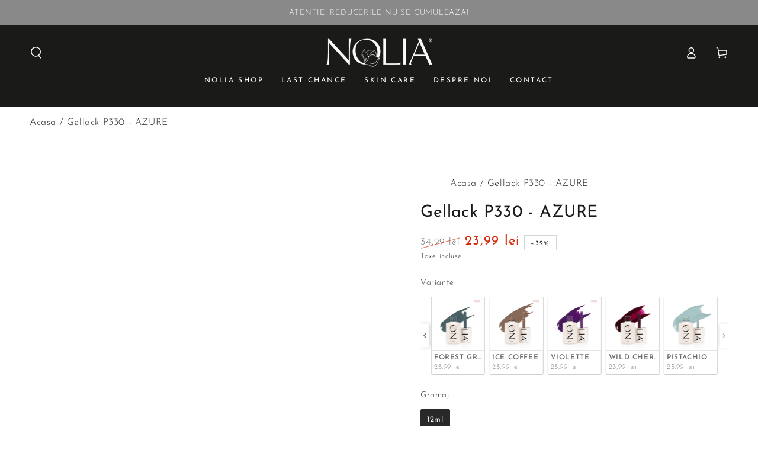

--- FILE ---
content_type: text/javascript; charset=utf-8
request_url: https://www.noliashop.ro/products/gellack-nolia-11ml-p330.js
body_size: 1467
content:
{"id":36404920346,"title":"Gellack P330 - AZURE","handle":"gellack-nolia-11ml-p330","description":"\u003cdiv\u003e\n\u003ch3\u003eVascozitate: medie\u003c\/h3\u003e\n\u003ch3\u003eOpacitate: 1 strat mediu\u003c\/h3\u003e\n\u003ch3\u003ePolimerizare: 60sec\u003c\/h3\u003e\n\u003ch3\u003eDescriere produs:\u003c\/h3\u003e\n\u003cul\u003e\n\u003cli\u003e\u003cstrong\u003eTPO FREE!\u003c\/strong\u003e\u003c\/li\u003e\n\u003cli\u003eoja semipermanenta ce necesita baza si top\u003c\/li\u003e\n\u003cli\u003eculori pastoase, extrem de pigmentate, mai putin autonivelante\u003c\/li\u003e\n\u003cli\u003erecomandam aplicarea culorii intr-un singur strat cu pensula din dotare si nivelarea acesteia cu o pensula subtire pentru detalii\u003c\/li\u003e\n\u003cli\u003ese pot indeparta prin dizolvare in Remover special sau prin pilire cu un bit special\u003c\/li\u003e\n\u003c\/ul\u003e\n\u003cstrong\u003eIMPORTANT!\u003c\/strong\u003e\n\u003c\/div\u003e\n\u003cdiv\u003eNu intrerupeti procesul de polimerizare, timp de 60sec nu se scoate mana din lampa.\u003c\/div\u003e\n\u003ch3\u003e\u003cbr\u003e\u003c\/h3\u003e\n\u003ch3\u003e\u003cspan\u003eInformatii comenzi\u003c\/span\u003e\u003c\/h3\u003e\n\u003cul\u003e\n\u003cli\u003eATENTIE! REDUCERILE NU SE CUMULEAZA!\u003c\/li\u003e\n\u003cli\u003ecomenzile plasate pana in ora 16 sunt expediate in aceeasi zi\u003c\/li\u003e\n\u003cli\u003eexpeditia comenzilor dureaza de obicei 24 de ore, colaboram cu GLS, iar costurile de expeditie se calculeaza astfel:\u003cbr\u003ecomenzi cuprinse intre 1-70 lei vor achita o taxa suplimentara de 10 lei, taxa de manipulare, astfel transportul costa \u003cstrong\u003e28 lei\u003c\/strong\u003e\n\u003c\/li\u003e\n\u003cli\u003ecomenzi cuprinse intre 70 lei si 350 lei transportul costa \u003cstrong\u003e18lei\u003c\/strong\u003e\n\u003c\/li\u003e\n\u003cli\u003ecomenzi ce depasesc 350.01 lei transportul este \u003cstrong\u003eGRATUIT\u003c\/strong\u003e\n\u003c\/li\u003e\n\u003cli\u003eexpeditia are un cod de urmarire (awb) pe care il poti verifica pe site-ul \u003ca href=\"https:\/\/gls-group.eu\/RO\/ro\/urmarire-colet\"\u003ehttps:\/\/gls-group.eu\/RO\/ro\/urmarire-colet\u003c\/a\u003e, pentru a afla acest cod, logheaza-te pe site-ul nostru accesand link-ul \u003ca href=\"http:\/\/noliashop.ro\/account\/login\"\u003ehttp:\/\/noliashop.ro\/account\/login\u003c\/a\u003e si acceseaza sectiunea istoric comenzi (pentru comenzile plasate fara crearea unui cont aceasta optiune nu este valabila)\u003c\/li\u003e\n\u003cli\u003epentru comenzile in strainatate avem rugamintea sa accesati site-ul nostru \u003ca href=\"https:\/\/monika84.myshopify.com\/admin\/products\/www.noliashop.com\"\u003ewww.noliashop.com\u003c\/a\u003e\n\u003c\/li\u003e\n\u003c\/ul\u003e\n\u003ch3\u003e\u003cspan\u003eDE RETINUT!\u003c\/span\u003e\u003c\/h3\u003e\n\u003cp\u003e\u003cspan\u003eProdusele Nolia se utilizeaza doar conform descrierii de pe site. Nolia Beauty SRL nu isi asuma raspunderea pentru utilizarea produselor in alt mod decat cel recomandat de catre noi sau tehnicienii\/reprezentantii desemnati. Nu garantam compatibilitatea produselor noastre cu alte brand-uri. Pentru polimerizare utilizati lampile Nolia!\u003c\/span\u003e\u003c\/p\u003e","published_at":"2025-10-06T08:31:06+03:00","created_at":"2017-08-21T16:56:20+03:00","vendor":"Nolia Shop","type":"Oje Semipermanente - Gellack","tags":["albastru","albastru electric","azur","azure","blue","blue dream","cobalt blue","gellack","klaviyo","Nail","oja","oja semi","p330","vivid blue"],"price":2399,"price_min":2399,"price_max":2399,"available":true,"price_varies":false,"compare_at_price":3499,"compare_at_price_min":3499,"compare_at_price_max":3499,"compare_at_price_varies":false,"variants":[{"id":30348758155401,"title":"12ml","option1":"12ml","option2":null,"option3":null,"sku":"58155401","requires_shipping":true,"taxable":true,"featured_image":{"id":77001310994805,"product_id":36404920346,"position":1,"created_at":"2025-10-10T14:11:43+03:00","updated_at":"2025-10-10T14:11:48+03:00","alt":null,"width":2200,"height":2200,"src":"https:\/\/cdn.shopify.com\/s\/files\/1\/0803\/2327\/files\/P330.jpg?v=1760094708","variant_ids":[30348758155401]},"available":true,"name":"Gellack P330 - AZURE - 12ml","public_title":"12ml","options":["12ml"],"price":2399,"weight":0,"compare_at_price":3499,"inventory_quantity":31,"inventory_management":"shopify","inventory_policy":"deny","barcode":"58155401","featured_media":{"alt":null,"id":66373457445237,"position":1,"preview_image":{"aspect_ratio":1.0,"height":2200,"width":2200,"src":"https:\/\/cdn.shopify.com\/s\/files\/1\/0803\/2327\/files\/P330.jpg?v=1760094708"}},"quantity_rule":{"min":1,"max":null,"increment":1},"quantity_price_breaks":[],"requires_selling_plan":false,"selling_plan_allocations":[]}],"images":["\/\/cdn.shopify.com\/s\/files\/1\/0803\/2327\/files\/P330.jpg?v=1760094708"],"featured_image":"\/\/cdn.shopify.com\/s\/files\/1\/0803\/2327\/files\/P330.jpg?v=1760094708","options":[{"name":"Gramaj","position":1,"values":["12ml"]}],"url":"\/products\/gellack-nolia-11ml-p330","media":[{"alt":null,"id":66373457445237,"position":1,"preview_image":{"aspect_ratio":1.0,"height":2200,"width":2200,"src":"https:\/\/cdn.shopify.com\/s\/files\/1\/0803\/2327\/files\/P330.jpg?v=1760094708"},"aspect_ratio":1.0,"height":2200,"media_type":"image","src":"https:\/\/cdn.shopify.com\/s\/files\/1\/0803\/2327\/files\/P330.jpg?v=1760094708","width":2200}],"requires_selling_plan":false,"selling_plan_groups":[]}

--- FILE ---
content_type: text/javascript
request_url: https://cdn.starapps.studio/apps/vsk/monika84/data.js
body_size: 20263
content:
"use strict";"undefined"==typeof window.starapps_data&&(window.starapps_data={}),"undefined"==typeof window.starapps_data.product_groups&&(window.starapps_data.product_groups=[{"id":3780292,"products_preset_id":653086,"collections_swatch":"first_product_image","group_name":"Angel Foil - ND107","option_name":"Variante","collections_preset_id":null,"display_position":"top","products_swatch":"first_product_image","mobile_products_preset_id":653086,"mobile_products_swatch":"first_product_image","mobile_collections_preset_id":null,"mobile_collections_swatch":"first_product_image","same_products_preset_for_mobile":true,"same_collections_preset_for_mobile":true,"option_values":[{"id":7414795272348,"option_value":"ND107-01","handle":"angel-foil-nd107-01","published":true,"swatch_src":"No","swatch_value":null},{"id":7414796255388,"option_value":"ND107-02","handle":"angel-foil-nd107-02","published":true,"swatch_src":"No","swatch_value":null},{"id":7414796386460,"option_value":"ND107-03","handle":"angel-foil-nd107-03","published":true,"swatch_src":"No","swatch_value":null},{"id":7414796550300,"option_value":"ND107-04","handle":"angel-foil-nd107-04","published":true,"swatch_src":"No","swatch_value":null},{"id":7414796681372,"option_value":"ND107-05","handle":"angel-foil-nd107-05","published":true,"swatch_src":"No","swatch_value":null}]},{"id":3791262,"products_preset_id":653086,"collections_swatch":"first_product_image","group_name":"Carbon Polygel","option_name":"Variante","collections_preset_id":null,"display_position":"top","products_swatch":"first_product_image","mobile_products_preset_id":653086,"mobile_products_swatch":"first_product_image","mobile_collections_preset_id":null,"mobile_collections_swatch":"first_product_image","same_products_preset_for_mobile":true,"same_collections_preset_for_mobile":true,"option_values":[{"id":8856059904341,"option_value":"GLOWY PINK","handle":"carbon-polygel-p003-glowy-pink-30g","published":false,"swatch_src":"No","swatch_value":null}]},{"id":3780201,"products_preset_id":653086,"collections_swatch":"first_product_image","group_name":"Caseta Caviar Matte","option_name":"Variante","collections_preset_id":null,"display_position":"top","products_swatch":"first_product_image","mobile_products_preset_id":653086,"mobile_products_swatch":"first_product_image","mobile_collections_preset_id":null,"mobile_collections_swatch":"first_product_image","same_products_preset_for_mobile":true,"same_collections_preset_for_mobile":true,"option_values":[{"id":7414854123676,"option_value":"ORANGE- ND213-4","handle":"caseta-margele-matte-orange-nd213-4","published":true,"swatch_src":"No","swatch_value":null},{"id":7414853533852,"option_value":"PURPLE- ND213-3","handle":"caseta-margele-matte-lilac-nd213-3","published":true,"swatch_src":"No","swatch_value":null},{"id":7414851829916,"option_value":null,"handle":"caseta-margele-matte-yellow-nd213-1","published":true,"swatch_src":"No","swatch_value":null}]},{"id":3780224,"products_preset_id":653086,"collections_swatch":"first_product_image","group_name":"Caseta Caviar ND57","option_name":"Variante","collections_preset_id":null,"display_position":"top","products_swatch":"first_product_image","mobile_products_preset_id":653086,"mobile_products_swatch":"first_product_image","mobile_collections_preset_id":null,"mobile_collections_swatch":"first_product_image","same_products_preset_for_mobile":true,"same_collections_preset_for_mobile":true,"option_values":[{"id":7414819029148,"option_value":"Gold- ND57-1","handle":"caseta-caviar-gold-nd57-1","published":false,"swatch_src":"No","swatch_value":null},{"id":7414820700316,"option_value":"Bronze- ND57-3","handle":"caseta-caviar-bronze-nd57-3","published":true,"swatch_src":"No","swatch_value":null}]},{"id":3772138,"products_preset_id":653086,"collections_swatch":"first_product_image","group_name":"Cleaner","option_name":"Variante","collections_preset_id":null,"display_position":"top","products_swatch":"first_product_image","mobile_products_preset_id":653086,"mobile_products_swatch":"first_product_image","mobile_collections_preset_id":null,"mobile_collections_swatch":"first_product_image","same_products_preset_for_mobile":true,"same_collections_preset_for_mobile":true,"option_values":[{"id":9886925837,"option_value":"Green Apple","handle":"cleaner-cocos-1000ml","published":true,"swatch_src":"No","swatch_value":null},{"id":1456232562740,"option_value":"Citron","handle":"cleaner-lamaie-1000ml","published":false,"swatch_src":"No","swatch_value":null},{"id":4259650994313,"option_value":"Strawberry Pink","handle":"cleaner-strawberry-pink-150-500-1000ml","published":true,"swatch_src":"No","swatch_value":null}]},{"id":3771638,"products_preset_id":653086,"collections_swatch":"first_product_image","group_name":"Confetti Rubber Base","option_name":"Variante","collections_preset_id":null,"display_position":"top","products_swatch":"first_product_image","mobile_products_preset_id":653086,"mobile_products_swatch":"first_product_image","mobile_collections_preset_id":null,"mobile_collections_swatch":"first_product_image","same_products_preset_for_mobile":true,"same_collections_preset_for_mobile":true,"option_values":[{"id":7300125655196,"option_value":"MILKY GOLD","handle":"confetti-rubber-base-crb051-milky-gold","published":true,"swatch_src":"No","swatch_value":null},{"id":7300131618972,"option_value":"NUDE GOLD","handle":"confetti-rubber-base-crb052-nude-gold","published":true,"swatch_src":"No","swatch_value":null},{"id":7300131913884,"option_value":"PINK GOLD","handle":"confetti-rubber-base-crb054-pink-gold","published":false,"swatch_src":"No","swatch_value":null},{"id":7300132208796,"option_value":"MILKY SILVER","handle":"confetti-rubber-base-crb113-milky-silver","published":true,"swatch_src":"No","swatch_value":null},{"id":7300132503708,"option_value":"BLUSH SILVER","handle":"confetti-rubber-base-crb114-blush-silver","published":true,"swatch_src":"No","swatch_value":null},{"id":7300132831388,"option_value":"PINK ROSE","handle":"confetti-rubber-base-crb117-pink-rose","published":true,"swatch_src":"No","swatch_value":null},{"id":7300133159068,"option_value":"ROSE SILVER","handle":"confetti-rubber-base-crb125-rose-silver","published":true,"swatch_src":"No","swatch_value":null},{"id":7300133486748,"option_value":"GOOSE SILVER","handle":"confetti-rubber-base-crb157-goose-silver","published":true,"swatch_src":"No","swatch_value":null},{"id":7300133716124,"option_value":"MILKY","handle":"confetti-rubber-base-crb176-milky","published":true,"swatch_src":"No","swatch_value":null},{"id":7300133978268,"option_value":"PINK","handle":"confetti-rubber-base-crb177-pink","published":true,"swatch_src":"No","swatch_value":null},{"id":7300134142108,"option_value":"LIPSTICK SILVER","handle":"confetti-rubber-base-crb188-lipstick-silver","published":true,"swatch_src":"No","swatch_value":null},{"id":7300134305948,"option_value":"GREY SILVER","handle":"confetti-rubber-base-crb189-grey-silver","published":false,"swatch_src":"No","swatch_value":null},{"id":7300134404252,"option_value":"WHITE SILVER","handle":"confetti-rubber-base-crb210-white-silver","published":true,"swatch_src":"No","swatch_value":null},{"id":7300134568092,"option_value":"GOLD MINT","handle":"confetti-rubber-base-crb212-gold-mint","published":true,"swatch_src":"No","swatch_value":null},{"id":7300134731932,"option_value":"LILAC","handle":"confetti-rubber-base-crb254-lilac","published":true,"swatch_src":"No","swatch_value":null},{"id":7300134797468,"option_value":"BLUE","handle":"confetti-rubber-base-crb255-blue","published":true,"swatch_src":"No","swatch_value":null},{"id":7300135747740,"option_value":"MILKY ROSE","handle":"confetti-rubber-base-crb442-milky-rose","published":true,"swatch_src":"No","swatch_value":null}]},{"id":3756341,"products_preset_id":653086,"collections_swatch":"first_product_image","group_name":"Creme Gel","option_name":"Variante","collections_preset_id":null,"display_position":"top","products_swatch":"first_product_image","mobile_products_preset_id":653086,"mobile_products_swatch":"first_product_image","mobile_collections_preset_id":null,"mobile_collections_swatch":"first_product_image","same_products_preset_for_mobile":true,"same_collections_preset_for_mobile":true,"option_values":[{"id":4291086581897,"option_value":"Bordeaux","handle":"creme-gel-5ml-bordeaux","published":false,"swatch_src":"No","swatch_value":null}]},{"id":3780240,"products_preset_id":653086,"collections_swatch":"first_product_image","group_name":"Cristale 1440 BUC","option_name":"Variante","collections_preset_id":null,"display_position":"top","products_swatch":"first_product_image","mobile_products_preset_id":653086,"mobile_products_swatch":"first_product_image","mobile_collections_preset_id":null,"mobile_collections_swatch":"first_product_image","same_products_preset_for_mobile":true,"same_collections_preset_for_mobile":true,"option_values":[{"id":3830364864564,"option_value":"Amber","handle":"cristale-1440-buc-amber","published":true,"swatch_src":"No","swatch_value":null},{"id":4503270981769,"option_value":"Aurora Moss","handle":"cristale-1440-buc-aurora-moss","published":true,"swatch_src":"No","swatch_value":null},{"id":4519449264265,"option_value":"Dark Gold","handle":"cristale-1440-buc-dark-gold","published":false,"swatch_src":"No","swatch_value":null},{"id":4519450902665,"option_value":"Golden Moss","handle":"cristale-1440-buc-golden-moss","published":false,"swatch_src":"No","swatch_value":null},{"id":4519457816713,"option_value":"Purple Aurora","handle":"cristale-1440-buc-purple-aurora","published":false,"swatch_src":"No","swatch_value":null}]},{"id":3769137,"products_preset_id":653086,"collections_swatch":"first_product_image","group_name":"Elementary Rubber Base","option_name":"Variante","collections_preset_id":null,"display_position":"top","products_swatch":"first_product_image","mobile_products_preset_id":653086,"mobile_products_swatch":"first_product_image","mobile_collections_preset_id":null,"mobile_collections_swatch":"first_product_image","same_products_preset_for_mobile":true,"same_collections_preset_for_mobile":true,"option_values":[{"id":8742709920085,"option_value":"DENIM BLUE","handle":"elementary-rubber-base-erb064-denim-blue","published":true,"swatch_src":"No","swatch_value":null},{"id":8742712050005,"option_value":" EARTH","handle":"elementary-rubber-base-erb021-earth","published":true,"swatch_src":"No","swatch_value":null},{"id":8742712738133,"option_value":"DEEP SANGRIA","handle":"elementary-rubber-base-erb062-deep-sangria","published":true,"swatch_src":"No","swatch_value":null},{"id":8742713393493,"option_value":"PARTY RED","handle":"elementary-rubber-base-erb058-party-red","published":true,"swatch_src":"No","swatch_value":null},{"id":8742713688405,"option_value":"CLOUDY SKY","handle":"elementary-rubber-base-erb057-cloudy-sky","published":true,"swatch_src":"No","swatch_value":null},{"id":8742714179925,"option_value":"COOKIE","handle":"elementary-rubber-base-erb049-cookie","published":true,"swatch_src":"No","swatch_value":null},{"id":8742714442069,"option_value":"STORM","handle":"elementary-rubber-base-erb003-storm","published":true,"swatch_src":"No","swatch_value":null},{"id":8826705183061,"option_value":"LIGHT MOCCHACINO","handle":"elementary-rubber-base-erb274-light-mocchacino","published":true,"swatch_src":"No","swatch_value":null},{"id":8826706592085,"option_value":"SWEET PUNCH","handle":"elementary-rubber-base-erb287-sweet-punch","published":true,"swatch_src":"No","swatch_value":null},{"id":8826712293717,"option_value":"SOUR CANDY","handle":"elementary-rubber-base-erb335-sour-candy","published":true,"swatch_src":"No","swatch_value":null},{"id":8826694926677,"option_value":"DARK CARAMEL","handle":"elementary-rubber-base-erb004-dark-caramel","published":true,"swatch_src":"No","swatch_value":null},{"id":8826715078997,"option_value":"SWEET APPLE","handle":"elementary-rubber-base-erb350-sweet-apple","published":true,"swatch_src":"No","swatch_value":null},{"id":8826725826901,"option_value":"SUGAR ICING","handle":"elementary-rubber-base-erb375-sugar-icing","published":true,"swatch_src":"No","swatch_value":null},{"id":8826728644949,"option_value":"LIGHT TOFFEE","handle":"elementary-rubber-base-erb379-light-toffee","published":true,"swatch_src":"No","swatch_value":null},{"id":8826730414421,"option_value":"CORAL MACARON","handle":"elementary-rubber-base-erb583-coral-macaron","published":true,"swatch_src":"No","swatch_value":null}]},{"id":3736940,"products_preset_id":653086,"collections_swatch":"first_product_image","group_name":"EVO","option_name":"Variante","collections_preset_id":null,"display_position":"bottom","products_swatch":"first_product_image","mobile_products_preset_id":653086,"mobile_products_swatch":"first_product_image","mobile_collections_preset_id":null,"mobile_collections_swatch":"first_product_image","same_products_preset_for_mobile":true,"same_collections_preset_for_mobile":true,"option_values":[{"id":10242985421,"option_value":"Clear","handle":"evo-builder-clear-30ml-1","published":true,"swatch_src":"No","swatch_value":null},{"id":1011086098484,"option_value":"Cover 1","handle":"evo-builder-cover-nr-1-30-ml","published":true,"swatch_src":"No","swatch_value":null},{"id":3700725710900,"option_value":"Cover 2","handle":"evo-builder-cover-2-30-50ml","published":true,"swatch_src":"No","swatch_value":null},{"id":3700728627252,"option_value":"Cover 3","handle":"evo-builder-cover-3-30-50ml","published":true,"swatch_src":"No","swatch_value":null},{"id":4405770584201,"option_value":"BB Nude","handle":"evo-builder-bb-nude-15-50ml","published":true,"swatch_src":"No","swatch_value":null},{"id":6176857522332,"option_value":"Lite BB Latte","handle":"evo-lite-bb-latte-15-50ml","published":true,"swatch_src":"No","swatch_value":null},{"id":4450396962953,"option_value":"BB Pink","handle":"evo-builder-bb-pink-new-formula-15-50ml","published":true,"swatch_src":"No","swatch_value":null},{"id":6177073528988,"option_value":"Lite BB Skin","handle":"evo-lite-bb-skin-15-50ml","published":true,"swatch_src":"No","swatch_value":null},{"id":6177071857820,"option_value":"Lite BB Pink","handle":"evo-lite-bb-pink-15-50ml","published":true,"swatch_src":"No","swatch_value":null},{"id":6177085030556,"option_value":"Lite Cover 1","handle":"evo-lite-cover-1-15-50ml","published":true,"swatch_src":"No","swatch_value":null},{"id":6177088176284,"option_value":"Lite Cover 2","handle":"evo-lite-cover-2-15-50ml","published":true,"swatch_src":"No","swatch_value":null},{"id":6177093615772,"option_value":"Lite Cover 3","handle":"evo-lite-cover-3-15-50ml","published":true,"swatch_src":"No","swatch_value":null},{"id":3700729315380,"option_value":"BB Latte","handle":"evo-builder-bb-latte-30-50ml","published":true,"swatch_src":"No","swatch_value":null},{"id":3700729086004,"option_value":"BB Skin","handle":"evo-builder-bb-skin-30-50ml","published":true,"swatch_src":"No","swatch_value":null}]},{"id":3791258,"products_preset_id":653086,"collections_swatch":"first_product_image","group_name":"Expert Polygel","option_name":"Variante","collections_preset_id":null,"display_position":"top","products_swatch":"first_product_image","mobile_products_preset_id":653086,"mobile_products_swatch":"first_product_image","mobile_collections_preset_id":null,"mobile_collections_swatch":"first_product_image","same_products_preset_for_mobile":true,"same_collections_preset_for_mobile":true,"option_values":[{"id":8855817453909,"option_value":"CRYSTAL SPARKLE","handle":"expert-polygel-ep63-crystal-sparkle-60-30g","published":false,"swatch_src":"No","swatch_value":null}]},{"id":3780295,"products_preset_id":653086,"collections_swatch":"first_product_image","group_name":"Folie Aurora Glass","option_name":"Variante","collections_preset_id":null,"display_position":"top","products_swatch":"first_product_image","mobile_products_preset_id":653086,"mobile_products_swatch":"first_product_image","mobile_collections_preset_id":null,"mobile_collections_swatch":"first_product_image","same_products_preset_for_mobile":true,"same_collections_preset_for_mobile":true,"option_values":[{"id":6879408160924,"option_value":"Copper","handle":"folie-aurora-glass-copper","published":true,"swatch_src":"No","swatch_value":null},{"id":6879416746140,"option_value":"Fuchsia","handle":"folie-aurora-glass-fuchsia","published":true,"swatch_src":"No","swatch_value":null},{"id":6879419793564,"option_value":"Multicolor","handle":"folie-aurora-glass-multicolor","published":true,"swatch_src":"No","swatch_value":null},{"id":6879421333660,"option_value":"Turquoise","handle":"folie-aurora-glass-turquoise","published":true,"swatch_src":"No","swatch_value":null}]},{"id":3780300,"products_preset_id":653086,"collections_swatch":"first_product_image","group_name":"Folie Transfer","option_name":"Variante","collections_preset_id":null,"display_position":"top","products_swatch":"first_product_image","mobile_products_preset_id":653086,"mobile_products_swatch":"first_product_image","mobile_collections_preset_id":null,"mobile_collections_swatch":"first_product_image","same_products_preset_for_mobile":true,"same_collections_preset_for_mobile":true,"option_values":[{"id":4526741323913,"option_value":"TF4-31","handle":"folie-transfer-tf4-31","published":false,"swatch_src":"No","swatch_value":null}]},{"id":3772166,"products_preset_id":653086,"collections_swatch":"first_product_image","group_name":"Gellack A Culori Pure Opaque","option_name":"Variante","collections_preset_id":null,"display_position":"top","products_swatch":"first_product_image","mobile_products_preset_id":653086,"mobile_products_swatch":"first_product_image","mobile_collections_preset_id":null,"mobile_collections_swatch":"first_product_image","same_products_preset_for_mobile":true,"same_collections_preset_for_mobile":true,"option_values":[{"id":1031701954612,"option_value":"PLUM","handle":"gellack-nolia-11ml-a140","published":true,"swatch_src":"No","swatch_value":null},{"id":1031797276724,"option_value":"CLASSY RED","handle":"gellack-nolia-11ml-a139","published":true,"swatch_src":"No","swatch_value":null},{"id":1031803502644,"option_value":"PURE WHITE","handle":"gellack-nolia-11ml-a139-1","published":true,"swatch_src":"No","swatch_value":null},{"id":1031805993012,"option_value":"ABSOLUTE BLACK","handle":"gellack-nolia-11ml-a137","published":true,"swatch_src":"No","swatch_value":null},{"id":1031814578228,"option_value":"PERIWINKLE","handle":"gellack-nolia-11ml-a136","published":true,"swatch_src":"No","swatch_value":null},{"id":1031825883188,"option_value":"LOLLIPOP","handle":"gellack-nolia-11ml-a135","published":true,"swatch_src":"No","swatch_value":null},{"id":1031827685428,"option_value":"CHILLI PEPPER","handle":"gellack-nolia-11ml-a134","published":true,"swatch_src":"No","swatch_value":null},{"id":1031830405172,"option_value":"RED PLUM","handle":"gellack-nolia-11ml-a133","published":true,"swatch_src":"No","swatch_value":null},{"id":1031834239028,"option_value":"RED VIOLET","handle":"gellack-nolia-11ml-a132","published":true,"swatch_src":"No","swatch_value":null},{"id":1031836827700,"option_value":"SANGRIA","handle":"gellack-nolia-11ml-a131","published":true,"swatch_src":"No","swatch_value":null},{"id":1031841218612,"option_value":"RASPBERRY RED","handle":"gellack-nolia-11ml-a130","published":true,"swatch_src":"No","swatch_value":null},{"id":1031843577908,"option_value":"CRIMSON RED","handle":"gellack-nolia-11ml-a129","published":true,"swatch_src":"No","swatch_value":null},{"id":1031848493108,"option_value":"LAPIS BLUE","handle":"gellack-nolia-11ml-a128","published":true,"swatch_src":"No","swatch_value":null},{"id":1031855931444,"option_value":"HOT PINK","handle":"gellack-nolia-11ml-a127","published":true,"swatch_src":"No","swatch_value":null},{"id":1031867138100,"option_value":"TOMATO RED","handle":"gellack-nolia-11ml-a126","published":true,"swatch_src":"No","swatch_value":null},{"id":1031869988916,"option_value":"PERFECT RED","handle":"a125","published":true,"swatch_src":"No","swatch_value":null},{"id":1456848896052,"option_value":"VIVID BLUE","handle":"gellack-nolia-11ml-a116","published":true,"swatch_src":"No","swatch_value":null},{"id":1456849256500,"option_value":"DUSTY LILAC","handle":"gellack-nolia-11ml-a117","published":false,"swatch_src":"No","swatch_value":null},{"id":1456850305076,"option_value":"BERRY WINE","handle":"gellack-nolia-11ml-a118","published":true,"swatch_src":"No","swatch_value":null},{"id":1456851288116,"option_value":"VERY BERRY","handle":"gellack-nolia-11ml-a119","published":true,"swatch_src":"No","swatch_value":null},{"id":1456851681332,"option_value":"BOYSENBERRY","handle":"gellack-nolia-11ml-a121","published":true,"swatch_src":"No","swatch_value":null},{"id":1456851943476,"option_value":"COBALT BLUE","handle":"gellack-nolia-11ml-a122","published":true,"swatch_src":"No","swatch_value":null},{"id":1456852074548,"option_value":"SHOCK PINK","handle":"gellack-nolia-11ml-a123","published":true,"swatch_src":"No","swatch_value":null},{"id":1456852303924,"option_value":"FROZEN RASPBERRY","handle":"gellack-nolia-11ml-a124","published":true,"swatch_src":"No","swatch_value":null},{"id":1511267926068,"option_value":"CLOUDY","handle":"gellack-nolia-11ml-a141","published":true,"swatch_src":"No","swatch_value":null},{"id":1511269072948,"option_value":"CHARCOAL","handle":"gellack-nolia-11ml-a142","published":true,"swatch_src":"No","swatch_value":null},{"id":1511269630004,"option_value":"SLATE","handle":"gellack-nolia-11ml-a143","published":true,"swatch_src":"No","swatch_value":null},{"id":1511271301172,"option_value":"FOSSIL","handle":"copy-of-gellack-nolia-11ml-a144","published":true,"swatch_src":"No","swatch_value":null},{"id":1511271694388,"option_value":"PURPLE TAUPE","handle":"gellack-nolia-11ml-a145","published":false,"swatch_src":"No","swatch_value":null},{"id":1511272022068,"option_value":"MUDDY SWAMP","handle":"gellack-nolia-11ml-a146","published":true,"swatch_src":"No","swatch_value":null},{"id":1511272382516,"option_value":"KAHLUA CREAM","handle":"gellack-nolia-11ml-a147","published":true,"swatch_src":"No","swatch_value":null},{"id":1511272841268,"option_value":"SPARKLY KAHLUA","handle":"gellack-nolia-11ml-a148","published":true,"swatch_src":"No","swatch_value":null},{"id":1511273955380,"option_value":"SPARKLY COMPOSITE","handle":"gellack-nolia-11ml-a149","published":true,"swatch_src":"No","swatch_value":null},{"id":1511274217524,"option_value":"CARAMEL LATTE","handle":"gellack-nolia-11ml-a150","published":true,"swatch_src":"No","swatch_value":null},{"id":1511274643508,"option_value":"MOCHA LATTE","handle":"gellack-nolia-11ml-a151","published":true,"swatch_src":"No","swatch_value":null},{"id":1511275626548,"option_value":"CIDER","handle":"gellack-nolia-11ml-a152","published":true,"swatch_src":"No","swatch_value":null},{"id":1511276478516,"option_value":"OCHRE","handle":"gellack-nolia-11ml-a153","published":true,"swatch_src":"No","swatch_value":null},{"id":1511277297716,"option_value":"RUSTY","handle":"gellack-nolia-11ml-a154","published":true,"swatch_src":"No","swatch_value":null},{"id":1511277723700,"option_value":"ESPRESSO","handle":"gellack-nolia-11ml-a155","published":true,"swatch_src":"No","swatch_value":null},{"id":1511278280756,"option_value":"CEDAR WOOD","handle":"gellack-nolia-11ml-a156","published":true,"swatch_src":"No","swatch_value":null},{"id":1511278542900,"option_value":"WALNUT WOOD","handle":"gellack-nolia-11ml-a157","published":true,"swatch_src":"No","swatch_value":null},{"id":1511279132724,"option_value":"HICKORY RED","handle":"gellack-nolia-11ml-a158","published":true,"swatch_src":"No","swatch_value":null},{"id":1511280967732,"option_value":"BLACK CHERRY","handle":"gellack-nolia-11ml-a161","published":true,"swatch_src":"No","swatch_value":null},{"id":1511282016308,"option_value":"EGGPLANT","handle":"gellack-nolia-11ml-a162","published":true,"swatch_src":"No","swatch_value":null},{"id":1511282311220,"option_value":"BLUEBERRY","handle":"gellack-nolia-11ml-a163","published":true,"swatch_src":"No","swatch_value":null},{"id":1511282737204,"option_value":"INDIGO","handle":"gellack-nolia-11ml-a164","published":true,"swatch_src":"No","swatch_value":null},{"id":4368850354313,"option_value":"ROYAL PURPLE","handle":"gellack-nolia-royal-purple-7ml-a218","published":true,"swatch_src":"No","swatch_value":null},{"id":4368842915977,"option_value":"CAFFEE LATTE","handle":"gellack-nolia-caffee-latte-7ml-a415","published":true,"swatch_src":"No","swatch_value":null},{"id":4368841048201,"option_value":"FROZEN BERRY","handle":"gellack-nolia-frozen-berry-7ml-a44","published":true,"swatch_src":"No","swatch_value":null},{"id":4368840458377,"option_value":"FRESH GREEN","handle":"gellack-nolia-fresh-green-7ml-a346","published":true,"swatch_src":"No","swatch_value":null},{"id":4368839475337,"option_value":"SUNSET","handle":"gellack-nolia-sunset-7ml-a72","published":true,"swatch_src":"No","swatch_value":null},{"id":4368836690057,"option_value":"LEMONADE","handle":"gellack-nolia-lemonade-7ml-a409","published":true,"swatch_src":"No","swatch_value":null},{"id":4368835412105,"option_value":"RICH PURPLE","handle":"gellack-nolia-rich-purple-7ml-a203","published":true,"swatch_src":"No","swatch_value":null},{"id":4368834003081,"option_value":"PERFECT NUDE","handle":"gellack-nolia-perfect-nude-7ml-a425","published":true,"swatch_src":"No","swatch_value":null},{"id":4368832954505,"option_value":"SPARKLY GREY","handle":"gellack-nolia-sparkly-grey-7ml-a815","published":true,"swatch_src":"No","swatch_value":null},{"id":4260264378505,"option_value":"SOUFFLE","handle":"gellack-nolia-a174","published":true,"swatch_src":"No","swatch_value":null},{"id":4260264116361,"option_value":"PASTEL SALMON","handle":"gellack-nolia-a173","published":true,"swatch_src":"No","swatch_value":null},{"id":4260264050825,"option_value":"NEON PEACH","handle":"gellack-nolia-a114","published":true,"swatch_src":"No","swatch_value":null},{"id":4260263788681,"option_value":"RASPBERRY SORBET","handle":"gellack-nolia-a113","published":true,"swatch_src":"No","swatch_value":null},{"id":1689313280052,"option_value":"ORCHID HUSH","handle":"gellack-nolia-11ml-a115","published":true,"swatch_src":"No","swatch_value":null},{"id":1511287324724,"option_value":"POMEGRANATE","handle":"gellack-nolia-11ml-a172","published":true,"swatch_src":"No","swatch_value":null},{"id":1511286636596,"option_value":"CORAL","handle":"gellack-nolia-11ml-a171","published":true,"swatch_src":"No","swatch_value":null},{"id":1511284801588,"option_value":"SEAWEED","handle":"gellack-nolia-11ml-a168","published":true,"swatch_src":"No","swatch_value":null},{"id":1511284342836,"option_value":"JUNIPER","handle":"gellack-nolia-11ml-a167","published":true,"swatch_src":"No","swatch_value":null},{"id":1511283753012,"option_value":"OLIVE","handle":"gellack-nolia-11ml-a166","published":true,"swatch_src":"No","swatch_value":null},{"id":4368866214025,"option_value":"CARAMEL CREAM","handle":"gellack-nolia-caramel-cream-7ml-a424","published":true,"swatch_src":"No","swatch_value":null},{"id":4368866017417,"option_value":"RED FLAME","handle":"gellack-nolia-red-flame-7ml-a05","published":true,"swatch_src":"No","swatch_value":null},{"id":4368865001609,"option_value":"TRUE BLOOD","handle":"gellack-nolia-true-blood-7ml-a48","published":true,"swatch_src":"No","swatch_value":null},{"id":4368863821961,"option_value":"RASPBERRY","handle":"gellack-nolia-raspberry-7ml-a40","published":true,"swatch_src":"No","swatch_value":null},{"id":4368851796105,"option_value":"MUD","handle":"gellack-nolia-mud-7ml-a436","published":true,"swatch_src":"No","swatch_value":null},{"id":4368851566729,"option_value":"GRAPE","handle":"gellack-nolia-grape-7ml-a200","published":true,"swatch_src":"No","swatch_value":null},{"id":4368851304585,"option_value":"IRISH CREAM","handle":"gellack-nolia-irish-cream-7ml-a431","published":true,"swatch_src":"No","swatch_value":null},{"id":5326748057756,"option_value":"PURPLE MOOD","handle":"gellack-a175-purple-mood","published":true,"swatch_src":"No","swatch_value":null},{"id":6173764288668,"option_value":"DEEP SKY","handle":"gellack-a188-deep-sky","published":true,"swatch_src":"No","swatch_value":null},{"id":6173763600540,"option_value":"SMOKY MAUVE","handle":"gellack-a177-smoky-mauve","published":true,"swatch_src":"No","swatch_value":null},{"id":6173761798300,"option_value":"NUDE UMBER","handle":"gellack-a176-nude-umber","published":true,"swatch_src":"No","swatch_value":null},{"id":6173757472924,"option_value":"MARSALA MADNESS","handle":"gellack-a026-marsala-madness","published":true,"swatch_src":"No","swatch_value":null},{"id":5605036654748,"option_value":"LIME","handle":"gellack-a361-lime","published":true,"swatch_src":"No","swatch_value":null},{"id":5605028561052,"option_value":"ELECTRIC PINK","handle":"gellack-a507-electric-pink","published":true,"swatch_src":"No","swatch_value":null},{"id":5605017387164,"option_value":"LAWN GREEN","handle":"gellack-a344-lawn-green","published":false,"swatch_src":"No","swatch_value":null},{"id":5605012078748,"option_value":"SUPREME CORAL","handle":"gellack-a487-supreme-coral","published":true,"swatch_src":"No","swatch_value":null},{"id":5604983865500,"option_value":"ALGAE","handle":"gellack-a460-algae","published":false,"swatch_src":"No","swatch_value":null},{"id":5604964466844,"option_value":"SUNNY PETAL","handle":"gellack-a406-sunny-petal","published":true,"swatch_src":"No","swatch_value":null}]},{"id":3782612,"products_preset_id":653086,"collections_swatch":"first_product_image","group_name":"Gellack A Glimmer Glitter Shimmer","option_name":"Variante","collections_preset_id":null,"display_position":"top","products_swatch":"first_product_image","mobile_products_preset_id":653086,"mobile_products_swatch":"first_product_image","mobile_collections_preset_id":null,"mobile_collections_swatch":"first_product_image","same_products_preset_for_mobile":true,"same_collections_preset_for_mobile":true,"option_values":[{"id":1511279853620,"option_value":"SPARKLY LAVENDER","handle":"gellack-nolia-11ml-a159","published":true,"swatch_src":"No","swatch_value":null},{"id":4368832954505,"option_value":"SPARKLY GREY","handle":"gellack-nolia-sparkly-grey-7ml-a815","published":true,"swatch_src":"No","swatch_value":null},{"id":4368830857353,"option_value":"CRYSTAL ROYALTY","handle":"gellack-nolia-crystal-royalty-7ml-a810","published":true,"swatch_src":"No","swatch_value":null},{"id":4368865624201,"option_value":"GOLDEN BROWN","handle":"gellack-nolia-golden-brown-7ml-a803","published":true,"swatch_src":"No","swatch_value":null},{"id":4368864346249,"option_value":"VELVET RASPBERRY","handle":"gellack-nolia-velvet-raspberry-7ml-a713","published":true,"swatch_src":"No","swatch_value":null},{"id":4368864116873,"option_value":"CRYSTAL RASPBERRY","handle":"gellack-nolia-crystal-raspberry-7ml-a820","published":true,"swatch_src":"No","swatch_value":null},{"id":4368863363209,"option_value":"GOLDEN DREAM","handle":"gellack-nolia-golden-dream-7ml-a800","published":true,"swatch_src":"No","swatch_value":null},{"id":1511285981236,"option_value":"SPARKLY BLACK","handle":"gellack-nolia-11ml-a170","published":true,"swatch_src":"No","swatch_value":null},{"id":1511285129268,"option_value":"SPARKLY COAL","handle":"gellack-nolia-11ml-a169","published":true,"swatch_src":"No","swatch_value":null},{"id":4368850780297,"option_value":"SMARALD","handle":"gellack-nolia-smarald-7ml-a752","published":true,"swatch_src":"No","swatch_value":null},{"id":1511283261492,"option_value":"SPARKLY NAVY","handle":"gellack-nolia-11ml-a165","published":true,"swatch_src":"No","swatch_value":null}]},{"id":3772459,"products_preset_id":653086,"collections_swatch":"first_product_image","group_name":"Gellack B Culori Pure Opaque","option_name":"Variante","collections_preset_id":null,"display_position":"top","products_swatch":"first_product_image","mobile_products_preset_id":653086,"mobile_products_swatch":"first_product_image","mobile_collections_preset_id":null,"mobile_collections_swatch":"first_product_image","same_products_preset_for_mobile":true,"same_collections_preset_for_mobile":true,"option_values":[{"id":5604396892316,"option_value":"HOLO LIPSTICK","handle":"gellack-b136-holo-lipstick","published":true,"swatch_src":"No","swatch_value":null}]},{"id":3782622,"products_preset_id":653086,"collections_swatch":"first_product_image","group_name":"Gellack B Glimmer Glitter Shimmer","option_name":"Variante","collections_preset_id":null,"display_position":"top","products_swatch":"first_product_image","mobile_products_preset_id":653086,"mobile_products_swatch":"first_product_image","mobile_collections_preset_id":null,"mobile_collections_swatch":"first_product_image","same_products_preset_for_mobile":true,"same_collections_preset_for_mobile":true,"option_values":[{"id":5604892213404,"option_value":"INDULGENT","handle":"gellack-b131-indulgent","published":true,"swatch_src":"No","swatch_value":null},{"id":5604882907292,"option_value":"BROWN SILK","handle":"gellack-b143-brown-silk","published":true,"swatch_src":"No","swatch_value":null},{"id":5604866654364,"option_value":"RAISIN","handle":"gellack-b139-raisin","published":true,"swatch_src":"No","swatch_value":null},{"id":5604854825116,"option_value":"PINK SILK","handle":"gellack-b135-pink-silk","published":true,"swatch_src":"No","swatch_value":null},{"id":5604838178972,"option_value":"BLUE SILK","handle":"gellack-b145-blue-silk","published":true,"swatch_src":"No","swatch_value":null},{"id":5604759011484,"option_value":"PITCH DARK","handle":"gellack-b140-pitch-dark","published":true,"swatch_src":"No","swatch_value":null},{"id":5604934647964,"option_value":"SKIN SILK","handle":"gellack-b129-skin-silk","published":true,"swatch_src":"No","swatch_value":null},{"id":5604927406236,"option_value":"HOLO RUBY","handle":"gellack-b137-holo-ruby","published":true,"swatch_src":"No","swatch_value":null},{"id":5604920164508,"option_value":"NIGHT SKY","handle":"gellack-b141-night-sky","published":true,"swatch_src":"No","swatch_value":null},{"id":5604915216540,"option_value":"INSTA FLASH","handle":"gellack-b142-insta-flash","published":true,"swatch_src":"No","swatch_value":null},{"id":5604904599708,"option_value":"BYZANTIUM","handle":"gellack-b138-byzantium","published":true,"swatch_src":"No","swatch_value":null}]},{"id":3772954,"products_preset_id":653086,"collections_swatch":"first_product_image","group_name":"Gellack C","option_name":"Variante","collections_preset_id":null,"display_position":"top","products_swatch":"first_product_image","mobile_products_preset_id":653086,"mobile_products_swatch":"first_product_image","mobile_collections_preset_id":null,"mobile_collections_swatch":"first_product_image","same_products_preset_for_mobile":true,"same_collections_preset_for_mobile":true,"option_values":[{"id":933884493876,"option_value":"CRYSTAL PLUM","handle":"gellack-nolia-11ml-crystal-c131","published":true,"swatch_src":"No","swatch_value":null},{"id":933881577524,"option_value":"CRYSTAL BERRY","handle":"gellack-nolia-11ml-crystal-c33","published":true,"swatch_src":"No","swatch_value":null},{"id":933871190068,"option_value":"CRYSTAL CANDY","handle":"gellack-nolia-11ml-crystal-c7","published":false,"swatch_src":"No","swatch_value":null},{"id":933808832564,"option_value":"CRYSTAL BLACK","handle":"copy-of-gellack-nolia-11ml-crystal-c165","published":true,"swatch_src":"No","swatch_value":null},{"id":933532500020,"option_value":"CRYSTAL CORAL","handle":"gellack-nolia-11ml-crystal-c31","published":false,"swatch_src":"No","swatch_value":null},{"id":135493812250,"option_value":"CRYSTAL INK","handle":"gellack-nolia-11ml-c100","published":false,"swatch_src":"No","swatch_value":null},{"id":135490666522,"option_value":"CRYSTAL CLEAR","handle":"gellack-nolia-11ml-c299","published":true,"swatch_src":"No","swatch_value":null},{"id":135488602138,"option_value":"CRYSTAL PURPLE","handle":"gellack-nolia-11ml-c258","published":false,"swatch_src":"No","swatch_value":null},{"id":135476346906,"option_value":"CRYSTAL BLUE","handle":"gellack-nolia-11ml-p393","published":true,"swatch_src":"No","swatch_value":null},{"id":135467466778,"option_value":"CRYSTAL GREEN","handle":"gellack-nolia-11ml-c310","published":true,"swatch_src":"No","swatch_value":null},{"id":135462944794,"option_value":"CRYSTAL CHERRY","handle":"gellack-nolia-11ml-c285","published":false,"swatch_src":"No","swatch_value":null},{"id":135460388890,"option_value":"CRYSTAL AZURE","handle":"gellack-nolia-11ml-p396","published":false,"swatch_src":"No","swatch_value":null},{"id":135459242010,"option_value":"CRYSTAL RED","handle":"gellack-nolia-11ml-p303","published":true,"swatch_src":"No","swatch_value":null},{"id":5945043058844,"option_value":"CRYSTAL RUBY","handle":"gellack-c185-crystal-ruby","published":false,"swatch_src":"No","swatch_value":null}]},{"id":3772960,"products_preset_id":653086,"collections_swatch":"first_product_image","group_name":"Gellack CT","option_name":"Variante","collections_preset_id":null,"display_position":"top","products_swatch":"first_product_image","mobile_products_preset_id":653086,"mobile_products_swatch":"first_product_image","mobile_collections_preset_id":null,"mobile_collections_swatch":"first_product_image","same_products_preset_for_mobile":true,"same_collections_preset_for_mobile":true,"option_values":[{"id":934026543156,"option_value":"CAT-EYE AQUA","handle":"gellack-nolia-11ml-chameleon-cateye-ct18","published":false,"swatch_src":"No","swatch_value":null},{"id":934024773684,"option_value":"CAT-EYE BLUE","handle":"gellack-nolia-11ml-chameleon-cateye-ct17","published":false,"swatch_src":"No","swatch_value":null},{"id":934018809908,"option_value":"CAT-EYE ROYALTY","handle":"gellack-nolia-11ml-chameleon-cateye-ct15","published":false,"swatch_src":"No","swatch_value":null},{"id":934014582836,"option_value":"CAT-EYE COPPER","handle":"gellack-nolia-11ml-chameleon-cateye-ct14","published":false,"swatch_src":"No","swatch_value":null},{"id":934010552372,"option_value":"CAT-EYE GREEN","handle":"gellack-nolia-11ml-chameleon-cateye-ct13","published":false,"swatch_src":"No","swatch_value":null},{"id":934002884660,"option_value":"CAT-EYE GALAXY","handle":"gellack-nolia-11ml-chameleon-cateye-ct10","published":false,"swatch_src":"No","swatch_value":null},{"id":933997674548,"option_value":"CAT-EYE PURPLE","handle":"gellack-nolia-11ml-chameleon-cateye-ct10-1","published":false,"swatch_src":"No","swatch_value":null},{"id":933963563060,"option_value":"CAT-EYE BRONZE","handle":"gellack-nolia-11ml-me","published":false,"swatch_src":"No","swatch_value":null},{"id":4405808332937,"option_value":"CAT-EYE RED","handle":"gellack-nolia-cateye-red-7ml-ct158","published":true,"swatch_src":"No","swatch_value":null}]},{"id":3773064,"products_preset_id":653086,"collections_swatch":"first_product_image","group_name":"Gellack G","option_name":"Variante","collections_preset_id":null,"display_position":"top","products_swatch":"first_product_image","mobile_products_preset_id":653086,"mobile_products_swatch":"first_product_image","mobile_collections_preset_id":null,"mobile_collections_swatch":"first_product_image","same_products_preset_for_mobile":true,"same_collections_preset_for_mobile":true,"option_values":[{"id":4368871161993,"option_value":"GLIMMER CHAMPAGNE","handle":"gellack-nolia-glimmer-champagne-7ml-102","published":false,"swatch_src":"No","swatch_value":null},{"id":4368872603785,"option_value":"GLIMMER SILVER","handle":"gellack-nolia-glimmer-silver-7ml-103","published":false,"swatch_src":"No","swatch_value":null},{"id":4368872833161,"option_value":"GLIMMER PROSECCO","handle":"gellack-nolia-glimmer-prosecco-7ml-101","published":false,"swatch_src":"No","swatch_value":null},{"id":4368872964233,"option_value":"GLIMMER AMETHYST","handle":"gellack-nolia-glimmer-amethyst-7ml-107","published":true,"swatch_src":"No","swatch_value":null},{"id":4368873193609,"option_value":"GLIMMER PINK","handle":"gellack-nolia-glimmer-pink-7ml-112","published":false,"swatch_src":"No","swatch_value":null},{"id":4368874012809,"option_value":"GLIMMER MARIGOLD","handle":"gellack-nolia-glimmer-marigold-7ml-123","published":false,"swatch_src":"No","swatch_value":null}]},{"id":3772974,"products_preset_id":653086,"collections_swatch":"first_product_image","group_name":"Gellack ILLUSION","option_name":"Variante","collections_preset_id":null,"display_position":"top","products_swatch":"first_product_image","mobile_products_preset_id":653086,"mobile_products_swatch":"first_product_image","mobile_collections_preset_id":null,"mobile_collections_swatch":"first_product_image","same_products_preset_for_mobile":true,"same_collections_preset_for_mobile":true,"option_values":[{"id":4152025677961,"option_value":"DRAGON BERRY","handle":"gellack-nolia-illusion-cat-eye-15-dragon-berry","published":false,"swatch_src":"No","swatch_value":null},{"id":4993429733513,"option_value":"SILVER ILLUSION","handle":"gellack-illusion-100-silver-illusion","published":true,"swatch_src":"No","swatch_value":null}]},{"id":3772471,"products_preset_id":653086,"collections_swatch":"first_product_image","group_name":"Gellack M","option_name":"Variante","collections_preset_id":null,"display_position":"top","products_swatch":"first_product_image","mobile_products_preset_id":653086,"mobile_products_swatch":"first_product_image","mobile_collections_preset_id":null,"mobile_collections_swatch":"first_product_image","same_products_preset_for_mobile":true,"same_collections_preset_for_mobile":true,"option_values":[{"id":4496646668425,"option_value":"DEEP HONEY","handle":"gellack-nolia-deep-honey-7ml-m188","published":false,"swatch_src":"No","swatch_value":null},{"id":4496639230089,"option_value":"FAIR BEIGE","handle":"gellack-nolia-fair-beige-7ml-m186","published":true,"swatch_src":"No","swatch_value":null},{"id":4496636182665,"option_value":"CASHMERE NUDE","handle":"gellack-nolia-cashmere-nude-7ml-m175","published":true,"swatch_src":"No","swatch_value":null},{"id":4496632643721,"option_value":"LILAC NUDE","handle":"gellack-nolia-lilac-nude-7ml-m171","published":true,"swatch_src":"No","swatch_value":null},{"id":4496628449417,"option_value":"PINK MAGNOLIA","handle":"gellack-nolia-pink-magnolia-7ml-m161","published":true,"swatch_src":"No","swatch_value":null},{"id":4496624287881,"option_value":"NUDE SKIN","handle":"gellack-nolia-nude-skin-7ml-m131","published":true,"swatch_src":"No","swatch_value":null},{"id":4496622551177,"option_value":"POMEGRANATE JUICE","handle":"gellack-nolia-pomegrenate-7ml-m045","published":true,"swatch_src":"No","swatch_value":null},{"id":4496530931849,"option_value":"BORDEAUX WINE","handle":"gellack-nolia-bordeaux-wine-7ml-m026","published":true,"swatch_src":"No","swatch_value":null}]},{"id":3772477,"products_preset_id":653086,"collections_swatch":"first_product_image","group_name":"Gellack MR","option_name":"Variante","collections_preset_id":null,"display_position":"top","products_swatch":"first_product_image","mobile_products_preset_id":653086,"mobile_products_swatch":"first_product_image","mobile_collections_preset_id":null,"mobile_collections_swatch":"first_product_image","same_products_preset_for_mobile":true,"same_collections_preset_for_mobile":true,"option_values":[{"id":4496685203593,"option_value":"RED CAT-EYE","handle":"gellack-nolia-red-7ml-mr51","published":true,"swatch_src":"No","swatch_value":null},{"id":4496673046665,"option_value":"CAT-EYE CHERRY","handle":"gellack-nolia-cherry-7ml-mr43","published":false,"swatch_src":"No","swatch_value":null},{"id":4496652009609,"option_value":"RED ILLUSION","handle":"gellack-nolia-red-illusion-7ml-mr11","published":true,"swatch_src":"No","swatch_value":null}]},{"id":3772157,"products_preset_id":653086,"collections_swatch":"first_product_image","group_name":"Gellack N","option_name":"Variante","collections_preset_id":null,"display_position":"top","products_swatch":"first_product_image","mobile_products_preset_id":653086,"mobile_products_swatch":"first_product_image","mobile_collections_preset_id":null,"mobile_collections_swatch":"first_product_image","same_products_preset_for_mobile":true,"same_collections_preset_for_mobile":true,"option_values":[{"id":36397580314,"option_value":"NEON PINK","handle":"gellack-nolia-11ml-n150","published":true,"swatch_src":"No","swatch_value":null},{"id":36398170138,"option_value":"NEON PINK","handle":"gellack-nolia-11ml-n099","published":true,"swatch_src":"No","swatch_value":null},{"id":36400463898,"option_value":"NEON SALMON","handle":"gellack-nolia-11ml-n183","published":true,"swatch_src":"No","swatch_value":null},{"id":36402233370,"option_value":"NEON PUNCH","handle":"gellack-nolia-11ml-n185","published":false,"swatch_src":"No","swatch_value":null},{"id":36402429978,"option_value":"NEON CANDY","handle":"gellack-nolia-11ml-n222","published":true,"swatch_src":"No","swatch_value":null},{"id":36402626586,"option_value":"NEON FUCHSIA","handle":"gellack-nolia-11ml-n152","published":true,"swatch_src":"No","swatch_value":null},{"id":36402757658,"option_value":"NEON RASPBERRY","handle":"gellack-nolia-11ml-n215","published":true,"swatch_src":"No","swatch_value":null},{"id":36403085338,"option_value":"NEON CORAL","handle":"gellack-nolia-11ml-n148","published":true,"swatch_src":"No","swatch_value":null},{"id":36403478554,"option_value":"NEON PINKPUFF","handle":"gellack-nolia-11ml-n255","published":true,"swatch_src":"No","swatch_value":null},{"id":36403609626,"option_value":"NEON MAGENTA","handle":"gellack-nolia-11ml-n156","published":true,"swatch_src":"No","swatch_value":null},{"id":36411211802,"option_value":"NEON GREEN","handle":"gellack-nolia-11ml-n132","published":true,"swatch_src":"No","swatch_value":null},{"id":36410785818,"option_value":"NEON GRASS","handle":"gellack-nolia-11ml-n165","published":true,"swatch_src":"No","swatch_value":null},{"id":36409475098,"option_value":"NEON PEACOCK","handle":"gellack-nolia-11ml-n199","published":true,"swatch_src":"No","swatch_value":null},{"id":36406067226,"option_value":"NEON YELLOW","handle":"gellack-nolia-11ml-n135","published":true,"swatch_src":"No","swatch_value":null},{"id":36405215258,"option_value":"NEON STRAWBERRY","handle":"gellack-nolia-11ml-n64","published":true,"swatch_src":"No","swatch_value":null}]},{"id":3772446,"products_preset_id":653086,"collections_swatch":"first_product_image","group_name":"Gellack P","option_name":"Variante","collections_preset_id":null,"display_position":"top","products_swatch":"first_product_image","mobile_products_preset_id":653086,"mobile_products_swatch":"first_product_image","mobile_collections_preset_id":null,"mobile_collections_swatch":"first_product_image","same_products_preset_for_mobile":true,"same_collections_preset_for_mobile":true,"option_values":[{"id":36398465050,"option_value":"LIMONCELLO","handle":"gellack-nolia-11ml-p339","published":true,"swatch_src":"No","swatch_value":null},{"id":36398628890,"option_value":"BLUSH","handle":"gellack-nolia-11ml-p1032","published":true,"swatch_src":"No","swatch_value":null},{"id":36398858266,"option_value":"DANDELION","handle":"gellack-nolia-11ml-p1098","published":true,"swatch_src":"No","swatch_value":null},{"id":36398989338,"option_value":"LEMON SORBET","handle":"gellack-nolia-11ml-p1097","published":true,"swatch_src":"No","swatch_value":null},{"id":36399087642,"option_value":"BALLERINA PINK","handle":"gellack-nolia-11ml-p1092","published":true,"swatch_src":"No","swatch_value":null},{"id":36399284250,"option_value":"SUNKIST CORAL","handle":"gellack-nolia-11ml-p1091","published":false,"swatch_src":"No","swatch_value":null},{"id":36399415322,"option_value":"PARTY PINK","handle":"gellack-nolia-11ml-p1090","published":true,"swatch_src":"No","swatch_value":null},{"id":36399611930,"option_value":"CAPPUCCINO","handle":"gellack-nolia-11ml-p1088","published":true,"swatch_src":"No","swatch_value":null},{"id":36399808538,"option_value":"BALLET SLIPPER","handle":"gellack-nolia-11ml-p1084","published":true,"swatch_src":"No","swatch_value":null},{"id":36400037914,"option_value":"SHELL CORAL","handle":"gellack-nolia-11ml-p1077","published":true,"swatch_src":"No","swatch_value":null},{"id":36400168986,"option_value":"MILKSHAKE","handle":"gellack-nolia-11ml-p1073","published":true,"swatch_src":"No","swatch_value":null},{"id":36400332826,"option_value":"WATERMELON","handle":"gellack-nolia-11ml-p1072","published":true,"swatch_src":"No","swatch_value":null},{"id":36400627738,"option_value":"PALE DANDELION","handle":"gellack-nolia-11ml-p370","published":true,"swatch_src":"No","swatch_value":null},{"id":36401479706,"option_value":"FLAMINGO","handle":"gellack-nolia-11ml-p315-1","published":true,"swatch_src":"No","swatch_value":null},{"id":36401545242,"option_value":"LIPGLOSS","handle":"copy-of-gellack-nolia-11ml-p315","published":true,"swatch_src":"No","swatch_value":null},{"id":36401741850,"option_value":"ROSE","handle":"gellack-nolia-11ml-p1056","published":true,"swatch_src":"No","swatch_value":null},{"id":36401905690,"option_value":"ALMOST APRICOT","handle":"gellack-nolia-11ml-p1017","published":true,"swatch_src":"No","swatch_value":null},{"id":36401971226,"option_value":"SUGAR CORAL","handle":"copy-of-gellack-nolia-11ml-p1066","published":true,"swatch_src":"No","swatch_value":null},{"id":36402921498,"option_value":"RADISH","handle":"gellack-nolia-11ml-p177","published":true,"swatch_src":"No","swatch_value":null},{"id":36403281946,"option_value":"HOT CORAL","handle":"gellack-nolia-11ml-p247","published":false,"swatch_src":"No","swatch_value":null},{"id":36403740698,"option_value":"TULIP","handle":"gellack-nolia-11ml-p1004","published":true,"swatch_src":"No","swatch_value":null},{"id":36403773466,"option_value":"GRAPE SORBET","handle":"gellack-nolia-11ml-p352","published":true,"swatch_src":"No","swatch_value":null},{"id":36403904538,"option_value":"RASPBERRY CREAM","handle":"gellack-nolia-11ml-p1071","published":true,"swatch_src":"No","swatch_value":null},{"id":135457570842,"option_value":"ROSE DUST","handle":"gellack-nolia-11ml-p795","published":true,"swatch_src":"No","swatch_value":null},{"id":135456292890,"option_value":"CREME BRULEE","handle":"gellack-nolia-11ml-p605","published":true,"swatch_src":"No","swatch_value":null},{"id":135454392346,"option_value":"LILAC","handle":"gellack-nolia-11ml-p634","published":true,"swatch_src":"No","swatch_value":null},{"id":135451541530,"option_value":"AMETHYST","handle":"gellack-nolia-11ml-p491","published":false,"swatch_src":"No","swatch_value":null},{"id":135449608218,"option_value":"ROCKY ROAD","handle":"gellack-nolia-11ml-p927","published":true,"swatch_src":"No","swatch_value":null},{"id":135435485210,"option_value":"AUBURN","handle":"gellack-nolia-11ml-p731","published":true,"swatch_src":"No","swatch_value":null},{"id":135433191450,"option_value":"DAYBREAK","handle":"gellack-nolia-11ml-p987","published":false,"swatch_src":"No","swatch_value":null},{"id":135430602778,"option_value":"ROSEWOOD","handle":"gellack-nolia-11ml-p735","published":true,"swatch_src":"No","swatch_value":null},{"id":135427784730,"option_value":"SHIRAZ","handle":"gellack-nolia-11ml-p659","published":true,"swatch_src":"No","swatch_value":null},{"id":135426211866,"option_value":"DELICATE IRIS","handle":"gellack-nolia-11ml-p525","published":true,"swatch_src":"No","swatch_value":null},{"id":135425130522,"option_value":"MUDDY ROSE","handle":"gellack-nolia-11ml-p609","published":true,"swatch_src":"No","swatch_value":null},{"id":135423426586,"option_value":"SPICED APPLE","handle":"gellack-nolia-11ml-p766","published":true,"swatch_src":"No","swatch_value":null},{"id":135415005210,"option_value":"PURE CHOCOLATE","handle":"gellack-nolia-11ml-p890","published":true,"swatch_src":"No","swatch_value":null},{"id":36411801626,"option_value":"CADMIUM PINK","handle":"gellack-nolia-11ml-p515","published":true,"swatch_src":"No","swatch_value":null},{"id":36411506714,"option_value":"CROCODILE","handle":"copy-of-gellack-nolia-11ml-p998","published":true,"swatch_src":"No","swatch_value":null},{"id":36410327066,"option_value":"SHAMROCK","handle":"gellack-nolia-11ml-p540","published":true,"swatch_src":"No","swatch_value":null},{"id":36409966618,"option_value":"SEAFOAM","handle":"gellack-nolia-11ml-p300","published":true,"swatch_src":"No","swatch_value":null},{"id":36406689818,"option_value":"PEAR GREEN","handle":"gellack-nolia-11ml-p574","published":true,"swatch_src":"No","swatch_value":null},{"id":36406460442,"option_value":"NEON MINT","handle":"copy-of-gellack-nolia-11ml-p335","published":true,"swatch_src":"No","swatch_value":null},{"id":36405837850,"option_value":"LIVING STREAM","handle":"gellack-nolia-11ml-p993","published":true,"swatch_src":"No","swatch_value":null},{"id":36405608474,"option_value":"TROPICAL BLUE","handle":"gellack-nolia-11ml-p567","published":true,"swatch_src":"No","swatch_value":null},{"id":36405379098,"option_value":"DEEP TURQUOISE","handle":"gellack-nolia-11ml-p501","published":true,"swatch_src":"No","swatch_value":null},{"id":36405051418,"option_value":"ELECTRIC ORANGE","handle":"gellack-nolia-11ml-p215","published":true,"swatch_src":"No","swatch_value":null},{"id":36404920346,"option_value":"AZURE","handle":"gellack-nolia-11ml-p330","published":true,"swatch_src":"No","swatch_value":null},{"id":36404625434,"option_value":"AQUA MINT","handle":"copy-of-gellack-nolia-11ml-p1026","published":true,"swatch_src":"No","swatch_value":null},{"id":36404428826,"option_value":"CORAL FUSION","handle":"gellack-nolia-11ml-p1060","published":false,"swatch_src":"No","swatch_value":null},{"id":36404363290,"option_value":"CORAL REEF","handle":"gellack-nolia-11ml-p1057","published":true,"swatch_src":"No","swatch_value":null},{"id":36404232218,"option_value":"AQUA BLUE","handle":"gellack-nolia-11ml-p1023","published":true,"swatch_src":"No","swatch_value":null},{"id":36404166682,"option_value":"PURPLE HEART","handle":"gellack-nolia-11ml-p324","published":true,"swatch_src":"No","swatch_value":null},{"id":36404035610,"option_value":"LIGHT SALMON","handle":"gellack-nolia-11ml-p1053","published":true,"swatch_src":"No","swatch_value":null},{"id":135496990746,"option_value":"TOUCH OF TAN","handle":"gellack-nolia-11ml-p613","published":true,"swatch_src":"No","swatch_value":null},{"id":135496204314,"option_value":"DEEP CLERET","handle":"gellack-nolia-11ml-p441","published":true,"swatch_src":"No","swatch_value":null},{"id":135495385114,"option_value":"AUBERGINE","handle":"gellack-nolia-11ml-p894","published":true,"swatch_src":"No","swatch_value":null},{"id":135491682330,"option_value":"MULBERRY","handle":"gellack-nolia-11ml-p700","published":true,"swatch_src":"No","swatch_value":null},{"id":135489552410,"option_value":"BUTTERCREAM","handle":"gellack-nolia-11ml-2","published":true,"swatch_src":"No","swatch_value":null},{"id":135486963738,"option_value":"MOSS GREEN","handle":"gellack-nolia-11ml-p916","published":true,"swatch_src":"No","swatch_value":null},{"id":135485456410,"option_value":"SWEET FIG","handle":"gellack-nolia-11ml-p401","published":true,"swatch_src":"No","swatch_value":null},{"id":135484178458,"option_value":"VENETIAN RED","handle":"gellack-nolia-11ml-p127","published":true,"swatch_src":"No","swatch_value":null},{"id":135482572826,"option_value":"FROSTED ALMOND","handle":"gellack-nolia-11ml-1","published":true,"swatch_src":"No","swatch_value":null},{"id":135480901658,"option_value":"SAGE GREEN","handle":"gellack-nolia-11ml-p975","published":false,"swatch_src":"No","swatch_value":null},{"id":135479492634,"option_value":"DUSTY PINK","handle":"gellack-nolia-11ml-3","published":true,"swatch_src":"No","swatch_value":null},{"id":135478181914,"option_value":"BLUEBERRY JAM","handle":"gellack-nolia-11ml-p406","published":true,"swatch_src":"No","swatch_value":null},{"id":135475560474,"option_value":"DANUBE","handle":"gellack-nolia-11ml-p991","published":true,"swatch_src":"No","swatch_value":null},{"id":135474249754,"option_value":"PACIFIC","handle":"gellack-nolia-11ml-p938","published":true,"swatch_src":"No","swatch_value":null},{"id":135472873498,"option_value":"FOREST GREEN","handle":"gellack-nolia-11ml-p43","published":true,"swatch_src":"No","swatch_value":null},{"id":135471333402,"option_value":"ICE COFFEE","handle":"gellack-nolia-11ml-p920","published":true,"swatch_src":"No","swatch_value":null},{"id":135469662234,"option_value":"IRON","handle":"gellack-nolia-11ml-p1050","published":false,"swatch_src":"No","swatch_value":null},{"id":135465107482,"option_value":"VIOLETTE","handle":"gellack-nolia-11ml-p448","published":true,"swatch_src":"No","swatch_value":null},{"id":135466450970,"option_value":"WILD CHERRY","handle":"gellack-nolia-11ml-p400","published":true,"swatch_src":"No","swatch_value":null},{"id":6804271136924,"option_value":"PISTACHIO","handle":"gellack-p624-pistachio","published":true,"swatch_src":"No","swatch_value":null}]},{"id":3772970,"products_preset_id":653086,"collections_swatch":"first_product_image","group_name":"Gellack TH","option_name":"Variante","collections_preset_id":null,"display_position":"top","products_swatch":"first_product_image","mobile_products_preset_id":653086,"mobile_products_swatch":"first_product_image","mobile_collections_preset_id":null,"mobile_collections_swatch":"first_product_image","same_products_preset_for_mobile":true,"same_collections_preset_for_mobile":true,"option_values":[{"id":933889703988,"option_value":"THERMO 79","handle":"gellack-nolia-11ml-thermo-c135","published":false,"swatch_src":"No","swatch_value":null},{"id":933894291508,"option_value":"THERMO 85","handle":"gellack-nolia-11ml-thermo-th79","published":false,"swatch_src":"No","swatch_value":null},{"id":933897437236,"option_value":"THERMO 91","handle":"gellack-nolia-11ml-thermo-th85","published":false,"swatch_src":"No","swatch_value":null},{"id":933948522548,"option_value":"THERMO 247","handle":"gellack-nolia-11ml-thermo-th243","published":false,"swatch_src":"No","swatch_value":null},{"id":933943607348,"option_value":"THERMO 243","handle":"gellack-nolia-11ml-thermo-th220","published":false,"swatch_src":"No","swatch_value":null},{"id":933933973556,"option_value":"THERMO 216","handle":"gellack-nolia-11ml-thermo-th212","published":false,"swatch_src":"No","swatch_value":null},{"id":933930434612,"option_value":"THERMO 212","handle":"gellack-nolia-11ml-thermo-th211-1","published":false,"swatch_src":"No","swatch_value":null},{"id":933926338612,"option_value":"THERMO 211","handle":"gellack-nolia-11ml-thermo-th211","published":false,"swatch_src":"No","swatch_value":null},{"id":933913034804,"option_value":"THERMO 202","handle":"gellack-nolia-11ml-thermo-th182","published":false,"swatch_src":"No","swatch_value":null},{"id":933909692468,"option_value":"THERMO 182","handle":"gellack-nolia-11ml-thermo-th181","published":false,"swatch_src":"No","swatch_value":null},{"id":933903695924,"option_value":"THERMO 143","handle":"gellack-nolia-11ml-thermo-th121","published":false,"swatch_src":"No","swatch_value":null},{"id":933901008948,"option_value":"THERMO 121","handle":"gellack-nolia-11ml-thermo-th91","published":false,"swatch_src":"No","swatch_value":null},{"id":5394094915740,"option_value":"THERMO 13","handle":"gellack-th13-thermo-13","published":false,"swatch_src":"No","swatch_value":null}]},{"id":3756323,"products_preset_id":653086,"collections_swatch":"first_product_image","group_name":"Gelle Cover","option_name":"Variante","collections_preset_id":null,"display_position":"top","products_swatch":"first_product_image","mobile_products_preset_id":653086,"mobile_products_swatch":"first_product_image","mobile_collections_preset_id":null,"mobile_collections_swatch":"first_product_image","same_products_preset_for_mobile":true,"same_collections_preset_for_mobile":true,"option_values":[{"id":429360369,"option_value":"Pink","handle":"sculpting-cover-pink","published":true,"swatch_src":"No","swatch_value":null},{"id":9921695821,"option_value":"Milky White","handle":"sculpting-cover-milky-white-15ml","published":true,"swatch_src":"No","swatch_value":null},{"id":4459652972681,"option_value":"Toffee","handle":"gellee-cover-toffee-15-50ml","published":true,"swatch_src":"No","swatch_value":null},{"id":478584385,"option_value":"Natural","handle":"sculpting-cover-natural","published":true,"swatch_src":"No","swatch_value":null}]},{"id":3780116,"products_preset_id":653086,"collections_swatch":"first_product_image","group_name":"Glow In The Dark Chunky Glitter","option_name":"Variante","collections_preset_id":null,"display_position":"top","products_swatch":"first_product_image","mobile_products_preset_id":653086,"mobile_products_swatch":"first_product_image","mobile_collections_preset_id":null,"mobile_collections_swatch":"first_product_image","same_products_preset_for_mobile":true,"same_collections_preset_for_mobile":true,"option_values":[{"id":7008667664540,"option_value":"BG01","handle":"glow-in-the-dark-chunky-glitter-bg01","published":true,"swatch_src":"No","swatch_value":null},{"id":7008678772892,"option_value":"BG02","handle":"glow-in-the-dark-chunky-glitter-bg02","published":true,"swatch_src":"No","swatch_value":null},{"id":7008679854236,"option_value":"BG03","handle":"glow-in-the-dark-chunky-glitter-bg03","published":true,"swatch_src":"No","swatch_value":null},{"id":7008680738972,"option_value":"BG04","handle":"glow-in-the-dark-chunky-glitter-bg04","published":true,"swatch_src":"No","swatch_value":null},{"id":7008681296028,"option_value":"BG05","handle":"glow-in-the-dark-chunky-glitter-bg05","published":false,"swatch_src":"No","swatch_value":null},{"id":7008682016924,"option_value":"BG06","handle":"glow-in-the-dark-chunky-glitter-bg06","published":true,"swatch_src":"No","swatch_value":null}]},{"id":3780137,"products_preset_id":653086,"collections_swatch":"first_product_image","group_name":"Glow In The Dark Sand Glitter Powder","option_name":"Variante","collections_preset_id":null,"display_position":"top","products_swatch":"first_product_image","mobile_products_preset_id":653086,"mobile_products_swatch":"first_product_image","mobile_collections_preset_id":null,"mobile_collections_swatch":"first_product_image","same_products_preset_for_mobile":true,"same_collections_preset_for_mobile":true,"option_values":[{"id":7008646856860,"option_value":"YC10","handle":"glow-in-dark-sand-glitter-powder-yc10","published":true,"swatch_src":"No","swatch_value":null},{"id":7008514834588,"option_value":"YC01","handle":"glow-in-dark-sand-glitter-yc01","published":false,"swatch_src":"No","swatch_value":null},{"id":7008583155868,"option_value":"YC02","handle":"glow-in-dark-sand-glitter-yc02","published":true,"swatch_src":"No","swatch_value":null},{"id":7008639910044,"option_value":"YC03","handle":"glow-in-dark-sand-glitter-yc03","published":true,"swatch_src":"No","swatch_value":null},{"id":7008640696476,"option_value":"YC04","handle":"glow-in-dark-sand-glitter-yc04","published":true,"swatch_src":"No","swatch_value":null},{"id":7008641122460,"option_value":"YC05","handle":"glow-in-dark-sand-glitter-yc05","published":true,"swatch_src":"No","swatch_value":null},{"id":7008641384604,"option_value":"YC06","handle":"glow-in-dark-sand-glitter-yc06","published":true,"swatch_src":"No","swatch_value":null},{"id":7008644628636,"option_value":"YC07","handle":"glow-in-dark-sand-glitter-yc07","published":true,"swatch_src":"No","swatch_value":null},{"id":7008645841052,"option_value":"YC08","handle":"glow-in-dark-sand-glitter-yc08","published":true,"swatch_src":"No","swatch_value":null},{"id":7008646365340,"option_value":"YC09","handle":"glow-in-dark-sand-glitter-yc09","published":true,"swatch_src":"No","swatch_value":null},{"id":7008647610524,"option_value":"YC11","handle":"glow-in-dark-sand-glitter-powder-yc11","published":true,"swatch_src":"No","swatch_value":null},{"id":7008648069276,"option_value":"YC12","handle":"glow-in-dark-sand-glitter-powder-yc12","published":true,"swatch_src":"No","swatch_value":null}]},{"id":3756338,"products_preset_id":653086,"collections_swatch":"first_product_image","group_name":"Gypsum Gel","option_name":"Variante","collections_preset_id":null,"display_position":"top","products_swatch":"first_product_image","mobile_products_preset_id":653086,"mobile_products_swatch":"first_product_image","mobile_collections_preset_id":null,"mobile_collections_swatch":"first_product_image","same_products_preset_for_mobile":true,"same_collections_preset_for_mobile":true,"option_values":[{"id":7300162977948,"option_value":"BLACK","handle":"gypsum-gel-gy551-black","published":true,"swatch_src":"No","swatch_value":null},{"id":7300163207324,"option_value":"WHITE","handle":"gypsum-gel-gy552-white","published":true,"swatch_src":"No","swatch_value":null}]},{"id":3756327,"products_preset_id":653086,"collections_swatch":"first_product_image","group_name":"High Cover Gel","option_name":"Variante","collections_preset_id":null,"display_position":"top","products_swatch":"first_product_image","mobile_products_preset_id":653086,"mobile_products_swatch":"first_product_image","mobile_collections_preset_id":null,"mobile_collections_swatch":"first_product_image","same_products_preset_for_mobile":true,"same_collections_preset_for_mobile":true,"option_values":[{"id":1456855744564,"option_value":"SCARLET RED","handle":"high-cover-gel-color-303-5ml","published":true,"swatch_src":"No","swatch_value":null},{"id":1456855908404,"option_value":"CURRANT","handle":"high-cover-gel-color-304-5ml","published":false,"swatch_src":"No","swatch_value":null},{"id":1456856137780,"option_value":"CINNAMON","handle":"high-cover-gel-color-305-5ml","published":false,"swatch_src":"No","swatch_value":null},{"id":1456856432692,"option_value":"MERLOT","handle":"high-cover-gel-color-306-5ml","published":true,"swatch_src":"No","swatch_value":null},{"id":1515180851252,"option_value":"EVERGREEN","handle":"high-cover-gel-color-317-5ml","published":true,"swatch_src":"No","swatch_value":null},{"id":1637197938740,"option_value":"LILAC GARDEN","handle":"high-cover-gel-color-327-5ml","published":false,"swatch_src":"No","swatch_value":null},{"id":1528983060532,"option_value":"CARBON BLACK","handle":"high-cover-gel-color-301-5ml-1","published":true,"swatch_src":"No","swatch_value":null},{"id":1637201346612,"option_value":"BARBIE PINK","handle":"high-cover-gel-color-341-5ml","published":true,"swatch_src":"No","swatch_value":null},{"id":1637202133044,"option_value":"LOVENDER","handle":"high-cover-gel-color-342-5ml","published":true,"swatch_src":"No","swatch_value":null},{"id":1637202919476,"option_value":"BUBBLEGUM","handle":"high-cover-gel-color-346-5ml","published":true,"swatch_src":"No","swatch_value":null},{"id":1637209833524,"option_value":"SANDY BEACH","handle":"high-cover-gel-color-360-5ml","published":true,"swatch_src":"No","swatch_value":null},{"id":1637210226740,"option_value":"SCARLET O'HARA","handle":"high-cover-gel-color-361-5ml","published":true,"swatch_src":"No","swatch_value":null},{"id":1637211537460,"option_value":"EMERALD ","handle":"high-cover-gel-color-367-5ml","published":true,"swatch_src":"No","swatch_value":null},{"id":1637212028980,"option_value":"RUSSIAN BLUE","handle":"high-cover-gel-color-368-5ml","published":true,"swatch_src":"No","swatch_value":null},{"id":1637212323892,"option_value":"GRAPE","handle":"high-cover-gel-color-369-5ml","published":false,"swatch_src":"No","swatch_value":null},{"id":4497023697033,"option_value":"NEON MANDARINE","handle":"high-cover-gel-5ml-neon-mandarine-hc386","published":false,"swatch_src":"No","swatch_value":null},{"id":4497012392073,"option_value":"BURNT ORANGE","handle":"high-cover-gel-5ml-burnt-orange-hc287","published":true,"swatch_src":"No","swatch_value":null},{"id":4497020780681,"option_value":"ANTIQUE","handle":"high-cover-gel-5ml-antique-green-hc382","published":true,"swatch_src":"No","swatch_value":null},{"id":4497004953737,"option_value":"GREENISH YELLOW","handle":"high-cover-gel-5ml-neon-yellow-hc239","published":true,"swatch_src":"No","swatch_value":null},{"id":4497006657673,"option_value":"VANILLA","handle":"high-cover-gel-5ml-vanilla-hc264","published":true,"swatch_src":"No","swatch_value":null},{"id":4496980705417,"option_value":"RHAPSODY","handle":"high-cover-gel-5ml-rhapsody-hc171","published":false,"swatch_src":"No","swatch_value":null},{"id":4496967827593,"option_value":"CHATEAU ROSE","handle":"high-cover-gel-5ml-chateau-rose-hc144","published":true,"swatch_src":"No","swatch_value":null},{"id":4496945381513,"option_value":"IVORY CREAN","handle":"high-cover-gel-5ml-ivory-cream-hc095","published":false,"swatch_src":"No","swatch_value":null},{"id":4496934568073,"option_value":"SKIN TONE","handle":"high-cover-gel-5ml-skin-tone-hc088","published":true,"swatch_src":"No","swatch_value":null},{"id":4496931946633,"option_value":"ELECTRIC PINK","handle":"high-cover-gel-5ml-electric-pink-hc065","published":true,"swatch_src":"No","swatch_value":null},{"id":4496928211081,"option_value":"HOT CHILI","handle":"high-cover-gel-5ml-hot-chili-hc005","published":true,"swatch_src":"No","swatch_value":null},{"id":4496912482441,"option_value":"RED CARPET","handle":"high-cover-gel-5ml-red-carpet-hc011","published":true,"swatch_src":"No","swatch_value":null},{"id":1637213601844,"option_value":"ELECTRIC PURPLE","handle":"high-cover-gel-color-375-5ml","published":true,"swatch_src":"No","swatch_value":null},{"id":1637212651572,"option_value":"CAFFEE AU LAIT","handle":"high-cover-gel-color-371-5ml","published":false,"swatch_src":"No","swatch_value":null},{"id":4497035526281,"option_value":"HOLO PURPLE ","handle":"high-cover-gel-5ml-holo-purple-hc586","published":true,"swatch_src":"No","swatch_value":null},{"id":4497049485449,"option_value":"CHOCOLATE MILK","handle":"high-cover-gel-5ml-chocolate-milk-hc754","published":true,"swatch_src":"No","swatch_value":null},{"id":4497058758793,"option_value":"WILD CHERRY","handle":"high-cover-gel-5ml-wild-cherry-hc759","published":true,"swatch_src":"No","swatch_value":null},{"id":4497066655881,"option_value":"FRESH LEMON","handle":"high-cover-gel-5ml-fresh-lemon-hc771","published":true,"swatch_src":"No","swatch_value":null},{"id":4569433145481,"option_value":"GREEN BLUE ","handle":"high-cover-gel-hc226-green-blue","published":true,"swatch_src":"No","swatch_value":null},{"id":4569454542985,"option_value":"ROYAL INK","handle":"high-cover-gel-hc214-royal-ink","published":true,"swatch_src":"No","swatch_value":null},{"id":5016919277705,"option_value":"WILD CHERRY","handle":"high-cover-gel-hc018-wild-cherry","published":false,"swatch_src":"No","swatch_value":null}]},{"id":3779879,"products_preset_id":653086,"collections_swatch":"first_product_image","group_name":"Highlight Powder","option_name":"Variante","collections_preset_id":null,"display_position":"top","products_swatch":"first_product_image","mobile_products_preset_id":653086,"mobile_products_swatch":"first_product_image","mobile_collections_preset_id":null,"mobile_collections_swatch":"first_product_image","same_products_preset_for_mobile":true,"same_collections_preset_for_mobile":true,"option_values":[{"id":7010431369372,"option_value":"M01","handle":"highlight-powder-m01","published":true,"swatch_src":"No","swatch_value":null},{"id":7010438283420,"option_value":"M02","handle":"highlight-powder-m02","published":true,"swatch_src":"No","swatch_value":null},{"id":7010440315036,"option_value":"M03","handle":"highlight-powder-m03","published":true,"swatch_src":"No","swatch_value":null},{"id":7010442248348,"option_value":"M04","handle":"highlight-powder-m04","published":true,"swatch_src":"No","swatch_value":null},{"id":7010443231388,"option_value":"M05","handle":"highlight-powder-m05","published":true,"swatch_src":"No","swatch_value":null},{"id":7010444542108,"option_value":"M06","handle":"highlight-powder-m06","published":true,"swatch_src":"No","swatch_value":null},{"id":7010446016668,"option_value":"M07","handle":"highlight-powder-m07","published":true,"swatch_src":"No","swatch_value":null},{"id":7010447065244,"option_value":"M08","handle":"highlight-powder-m08","published":true,"swatch_src":"No","swatch_value":null},{"id":7010447884444,"option_value":"M09","handle":"highlight-powder-m09","published":false,"swatch_src":"No","swatch_value":null}]},{"id":3756346,"products_preset_id":653086,"collections_swatch":"first_product_image","group_name":"Lace gel","option_name":"Variante","collections_preset_id":null,"display_position":"top","products_swatch":"first_product_image","mobile_products_preset_id":653086,"mobile_products_swatch":"first_product_image","mobile_collections_preset_id":null,"mobile_collections_swatch":"first_product_image","same_products_preset_for_mobile":true,"same_collections_preset_for_mobile":true,"option_values":[{"id":10243040333,"option_value":"White","handle":"lace-gel-5ml-white","published":true,"swatch_src":"No","swatch_value":null},{"id":10243062413,"option_value":"Black","handle":"lace-gel-5ml-black-1","published":true,"swatch_src":"No","swatch_value":null}]},{"id":3780243,"products_preset_id":653086,"collections_swatch":"first_product_image","group_name":"Matrita Metalica NL","option_name":"Variante","collections_preset_id":null,"display_position":"top","products_swatch":"first_product_image","mobile_products_preset_id":653086,"mobile_products_swatch":"first_product_image","mobile_collections_preset_id":null,"mobile_collections_swatch":"first_product_image","same_products_preset_for_mobile":true,"same_collections_preset_for_mobile":true,"option_values":[{"id":8614824870229,"option_value":"NL11","handle":"matrita-metalica-nl11","published":true,"swatch_src":"No","swatch_value":null},{"id":8614825132373,"option_value":"NL12","handle":"matrita-metalica-nl12","published":false,"swatch_src":"No","swatch_value":null},{"id":8614826082645,"option_value":"NL13","handle":"matrita-metalica-nl13","published":false,"swatch_src":"No","swatch_value":null}]},{"id":3756333,"products_preset_id":653086,"collections_swatch":"first_product_image","group_name":"Metallic Gel","option_name":"Variante","collections_preset_id":null,"display_position":"top","products_swatch":"first_product_image","mobile_products_preset_id":653086,"mobile_products_swatch":"first_product_image","mobile_collections_preset_id":null,"mobile_collections_swatch":"first_product_image","same_products_preset_for_mobile":true,"same_collections_preset_for_mobile":true,"option_values":[{"id":7600777658524,"option_value":"SILVER","handle":"metallic-gel-001-silver","published":true,"swatch_src":"No","swatch_value":null},{"id":7600792273052,"option_value":"GOLD","handle":"metallic-gel-002-gold","published":true,"swatch_src":"No","swatch_value":null},{"id":7600795549852,"option_value":"ROSE GOLD","handle":"metallic-gel-003-rose-gold","published":true,"swatch_src":"No","swatch_value":null}]},{"id":3779836,"products_preset_id":653086,"collections_swatch":"first_product_image","group_name":"Mirror Powder Stick","option_name":"Variante","collections_preset_id":null,"display_position":"top","products_swatch":"first_product_image","mobile_products_preset_id":653086,"mobile_products_swatch":"first_product_image","mobile_collections_preset_id":null,"mobile_collections_swatch":"first_product_image","same_products_preset_for_mobile":true,"same_collections_preset_for_mobile":true,"option_values":[{"id":7601865883804,"option_value":"CHAMELEON GREEN","handle":"mirror-powder-stick-nb852-chameleon-green","published":true,"swatch_src":"No","swatch_value":null},{"id":7601866014876,"option_value":"CHAMELEON GREEN ILLUSION","handle":"mirror-powder-stick-nb810-chameleon-green-illusion","published":false,"swatch_src":"No","swatch_value":null}]},{"id":3780070,"products_preset_id":653086,"collections_swatch":"first_product_image","group_name":"Mixed Chunky Glitter","option_name":"Variante","collections_preset_id":null,"display_position":"top","products_swatch":"first_product_image","mobile_products_preset_id":653086,"mobile_products_swatch":"first_product_image","mobile_collections_preset_id":null,"mobile_collections_swatch":"first_product_image","same_products_preset_for_mobile":true,"same_collections_preset_for_mobile":true,"option_values":[{"id":7010329428124,"option_value":"DNS01","handle":"mixed-chunky-glitter-dns01","published":true,"swatch_src":"No","swatch_value":null},{"id":7010393784476,"option_value":"DNS02","handle":"mixed-chunky-glitter-dns02","published":true,"swatch_src":"No","swatch_value":null},{"id":7010395324572,"option_value":"DNS03","handle":"mixed-chunky-glitter-dns03","published":true,"swatch_src":"No","swatch_value":null},{"id":7010397978780,"option_value":"DNS04","handle":"mixed-chunky-glitter-dns04","published":true,"swatch_src":"No","swatch_value":null},{"id":7010399584412,"option_value":"DNS05","handle":"mixed-chunky-glitter-dns05","published":true,"swatch_src":"No","swatch_value":null},{"id":7010400698524,"option_value":"DNS06","handle":"mixed-chunky-glitter-dns06","published":true,"swatch_src":"No","swatch_value":null},{"id":7010403025052,"option_value":"DNS07","handle":"mixed-chunky-glitter-dns07","published":true,"swatch_src":"No","swatch_value":null},{"id":7010404335772,"option_value":"DNS08","handle":"mixed-chunky-glitter-dns08","published":true,"swatch_src":"No","swatch_value":null},{"id":7010405515420,"option_value":"DNS09","handle":"mixed-chunky-glitter-dns09","published":true,"swatch_src":"No","swatch_value":null},{"id":7010406432924,"option_value":"DNS10","handle":"mixed-chunky-glitter-dns10","published":true,"swatch_src":"No","swatch_value":null},{"id":7010407415964,"option_value":"DNS11","handle":"mixed-chunky-glitter-dns11","published":true,"swatch_src":"No","swatch_value":null},{"id":7010409578652,"option_value":"DNS12","handle":"mixed-chunky-glitter-dns12","published":true,"swatch_src":"No","swatch_value":null}]},{"id":3756314,"products_preset_id":653086,"collections_swatch":"first_product_image","group_name":"Mousse Cover","option_name":"Variante","collections_preset_id":null,"display_position":"top","products_swatch":"first_product_image","mobile_products_preset_id":653086,"mobile_products_swatch":"first_product_image","mobile_collections_preset_id":null,"mobile_collections_swatch":"first_product_image","same_products_preset_for_mobile":true,"same_collections_preset_for_mobile":true,"option_values":[{"id":1219538157620,"option_value":"Blush","handle":"mousse-cover-blush-15ml","published":true,"swatch_src":"No","swatch_value":null},{"id":1219544678452,"option_value":"Highlight","handle":"mousse-cover-highlight-15ml","published":true,"swatch_src":"No","swatch_value":null},{"id":4249908805769,"option_value":"Powder Pink","handle":"mousse-cover-powder-pink-15-50ml","published":true,"swatch_src":"No","swatch_value":null},{"id":4484027580553,"option_value":"Conceal Pink","handle":"mousse-cover-conceal-pink-15-50ml","published":true,"swatch_src":"No","swatch_value":null},{"id":6930113724572,"option_value":"Frosty Blush","handle":"mousse-cover-frosty-blush-15-50ml","published":true,"swatch_src":"No","swatch_value":null},{"id":6930224119964,"option_value":"Frosty Milky White","handle":"mousse-cover-frosty-milky-white-15-50ml","published":true,"swatch_src":"No","swatch_value":null},{"id":6930225201308,"option_value":"Milky White","handle":"mousse-cover-milky-white-15-50ml","published":true,"swatch_src":"No","swatch_value":null}]},{"id":3780248,"products_preset_id":653086,"collections_swatch":"first_product_image","group_name":"Negative French Mould","option_name":"Variante","collections_preset_id":null,"display_position":"top","products_swatch":"first_product_image","mobile_products_preset_id":653086,"mobile_products_swatch":"first_product_image","mobile_collections_preset_id":null,"mobile_collections_swatch":"first_product_image","same_products_preset_for_mobile":true,"same_collections_preset_for_mobile":true,"option_values":[{"id":8606129389909,"option_value":"FM01","handle":"negative-french-mould-fm01","published":true,"swatch_src":"No","swatch_value":null},{"id":8606145511765,"option_value":"FM02","handle":"negative-french-mould-fm02","published":true,"swatch_src":"No","swatch_value":null},{"id":8606146789717,"option_value":"FM03","handle":"negative-french-mould-fm03","published":true,"swatch_src":"No","swatch_value":null},{"id":8606147215701,"option_value":"FM04","handle":"negative-french-mould-fm04","published":true,"swatch_src":"No","swatch_value":null},{"id":8785954111829,"option_value":"FM05","handle":"negative-french-mould-fm05","published":true,"swatch_src":"No","swatch_value":null}]},{"id":3780126,"products_preset_id":653086,"collections_swatch":"first_product_image","group_name":"Neon Pigment","option_name":"Variante","collections_preset_id":null,"display_position":"top","products_swatch":"first_product_image","mobile_products_preset_id":653086,"mobile_products_swatch":"first_product_image","mobile_collections_preset_id":null,"mobile_collections_swatch":"first_product_image","same_products_preset_for_mobile":true,"same_collections_preset_for_mobile":true,"option_values":[{"id":7008648659100,"option_value":"RTS01","handle":"neon-pigment-rts01","published":true,"swatch_src":"No","swatch_value":null},{"id":7008650002588,"option_value":"RTS03","handle":"neon-pigment-rts03","published":true,"swatch_src":"No","swatch_value":null},{"id":7008651608220,"option_value":"RTS04","handle":"neon-pigment-rts04","published":true,"swatch_src":"No","swatch_value":null},{"id":7008658096284,"option_value":"RTS05","handle":"neon-pigment-rts05","published":false,"swatch_src":"No","swatch_value":null},{"id":7008659079324,"option_value":"RTS06","handle":"neon-pigment-rts056","published":true,"swatch_src":"No","swatch_value":null},{"id":7008660160668,"option_value":"RTS08","handle":"neon-pigment-rts08","published":true,"swatch_src":"No","swatch_value":null},{"id":7008661831836,"option_value":"RTS27","handle":"neon-pigment-rts27","published":true,"swatch_src":"No","swatch_value":null},{"id":7008662978716,"option_value":"RTS45","handle":"neon-pigment-rts45","published":true,"swatch_src":"No","swatch_value":null},{"id":7008664322204,"option_value":"RTS60","handle":"neon-pigment-rts60","published":true,"swatch_src":"No","swatch_value":null}]},{"id":3756318,"products_preset_id":653086,"collections_swatch":"first_product_image","group_name":"Neon Sparkling Builder Gel","option_name":"Variante","collections_preset_id":null,"display_position":"top","products_swatch":"first_product_image","mobile_products_preset_id":653086,"mobile_products_swatch":"first_product_image","mobile_collections_preset_id":null,"mobile_collections_swatch":"first_product_image","same_products_preset_for_mobile":true,"same_collections_preset_for_mobile":true,"option_values":[{"id":7602380046492,"option_value":"CERISE","handle":"neon-sparkling-builder-gel-ns081-15-50ml","published":true,"swatch_src":"No","swatch_value":null},{"id":7602380374172,"option_value":"CARMINE","handle":"neon-sparkling-builder-gel-ns080-15-50ml","published":true,"swatch_src":"No","swatch_value":null},{"id":7602380538012,"option_value":"SPRING GREEN","handle":"neon-sparkling-builder-gel-ns076-15-50ml","published":true,"swatch_src":"No","swatch_value":null},{"id":7602380570780,"option_value":"JADE GREEN","handle":"neon-sparkling-builder-gel-ns078-15-50ml","published":true,"swatch_src":"No","swatch_value":null},{"id":7602380603548,"option_value":"PACIFIC BLUE","handle":"neon-sparkling-builder-gel-ns073-15-50ml","published":true,"swatch_src":"No","swatch_value":null},{"id":7602380800156,"option_value":"PIXIE","handle":"neon-sparkling-builder-gel-ns074-15-50ml","published":true,"swatch_src":"No","swatch_value":null}]},{"id":3771211,"products_preset_id":653086,"collections_swatch":"first_product_image","group_name":"NEW FORMULA Color Rubber Base","option_name":"Variante","collections_preset_id":null,"display_position":"top","products_swatch":"first_product_image","mobile_products_preset_id":653086,"mobile_products_swatch":"first_product_image","mobile_collections_preset_id":null,"mobile_collections_swatch":"first_product_image","same_products_preset_for_mobile":true,"same_collections_preset_for_mobile":true,"option_values":[{"id":7348100530332,"option_value":"NILA","handle":"color-rubber-base-rb948-nila","published":false,"swatch_src":"No","swatch_value":null},{"id":7348100825244,"option_value":"BREATH","handle":"new-formula-color-rubber-base-rb030-breath","published":true,"swatch_src":"No","swatch_value":null},{"id":7348101480604,"option_value":"MAUVELOUS","handle":"new-formula-color-rubber-base-rb454-mauvelous","published":false,"swatch_src":"No","swatch_value":null},{"id":7348101644444,"option_value":"HELIO","handle":"new-formula-color-rubber-base-rb455-helio","published":true,"swatch_src":"No","swatch_value":null},{"id":7348101808284,"option_value":"BISTRE","handle":"new-formula-color-rubber-base-rb007-bistre","published":true,"swatch_src":"No","swatch_value":null},{"id":7348101906588,"option_value":"BRANDY","handle":"new-formula-color-rubber-base-rb011-brandy","published":true,"swatch_src":"No","swatch_value":null},{"id":7348102004892,"option_value":"CLOUD","handle":"new-formula-color-rubber-base-rb005-cloud","published":true,"swatch_src":"No","swatch_value":null},{"id":7348102234268,"option_value":"CHESTNUT","handle":"new-formula-color-rubber-base-rb077-chestnut","published":true,"swatch_src":"No","swatch_value":null},{"id":7348102594716,"option_value":"HEATHER","handle":"new-formula-color-rubber-base-rb078-heather","published":true,"swatch_src":"No","swatch_value":null},{"id":7348103053468,"option_value":"CROCUS","handle":"new-formula-color-rubber-base-rb082-crocus","published":true,"swatch_src":"No","swatch_value":null}]},{"id":3780246,"products_preset_id":653086,"collections_swatch":"first_product_image","group_name":"Paletar","option_name":"Variante","collections_preset_id":null,"display_position":"top","products_swatch":"first_product_image","mobile_products_preset_id":653086,"mobile_products_swatch":"first_product_image","mobile_collections_preset_id":null,"mobile_collections_swatch":"first_product_image","same_products_preset_for_mobile":true,"same_collections_preset_for_mobile":true,"option_values":[{"id":8791872766293,"option_value":"Rubber Base Selection","handle":"paletar-rubber-base-selection","published":true,"swatch_src":"No","swatch_value":null},{"id":8791873487189,"option_value":"Thermo Selection","handle":"paletar-thermo-selection","published":true,"swatch_src":"No","swatch_value":null},{"id":8791872143701,"option_value":"Polygels Selection","handle":"paletar-polygels-selection","published":true,"swatch_src":"No","swatch_value":null},{"id":8791871291733,"option_value":"Pigment Selection","handle":"paletar-pigment-selection","published":true,"swatch_src":"No","swatch_value":null},{"id":8791870308693,"option_value":"No File Selection","handle":"paletar-no-file-selection","published":true,"swatch_src":"No","swatch_value":null},{"id":8791869686101,"option_value":"Magnetic Selection","handle":"paletar-magnetic-selection","published":true,"swatch_src":"No","swatch_value":null},{"id":8791866736981,"option_value":"Builder Gel Selection","handle":"paletar-builder-gel-selection","published":false,"swatch_src":"No","swatch_value":null},{"id":8791868571989,"option_value":"Color Samples A4","handle":"paletar-color-samples-a4","published":true,"swatch_src":"No","swatch_value":null}]},{"id":3756310,"products_preset_id":653086,"collections_swatch":"first_product_image","group_name":"Pastel Builder Gel","option_name":"Variante","collections_preset_id":null,"display_position":"top","products_swatch":"first_product_image","mobile_products_preset_id":653086,"mobile_products_swatch":"first_product_image","mobile_collections_preset_id":null,"mobile_collections_swatch":"first_product_image","same_products_preset_for_mobile":true,"same_collections_preset_for_mobile":true,"option_values":[{"id":8742699860309,"option_value":"CALYPSO","handle":"pastel-builder-gel-calypso-15-50ml","published":false,"swatch_src":"No","swatch_value":null},{"id":8742700450133,"option_value":"LITTLE MERMAID","handle":"pastel-builder-gel-little-mermaid-15-50ml","published":false,"swatch_src":"No","swatch_value":null},{"id":8742702121301,"option_value":"ULTRA PINK","handle":"pastel-builder-gel-ultra-pink-15-50ml","published":false,"swatch_src":"No","swatch_value":null},{"id":8742702383445,"option_value":"LITTLE ROSE","handle":"pastel-builder-gel-little-rose-15-50ml","published":false,"swatch_src":"No","swatch_value":null},{"id":8742703104341,"option_value":"PEACH PEARL","handle":"pastel-builder-gel-peach-pearl-15-50ml","published":false,"swatch_src":"No","swatch_value":null},{"id":8742695862613,"option_value":"GRACEFUL WHITE","handle":"pastel-builder-gel-graceful-white-15-50ml","published":false,"swatch_src":"No","swatch_value":null}]},{"id":3780145,"products_preset_id":653086,"collections_swatch":"first_product_image","group_name":"Pastel Flakes","option_name":"Variante","collections_preset_id":null,"display_position":"top","products_swatch":"first_product_image","mobile_products_preset_id":653086,"mobile_products_swatch":"first_product_image","mobile_collections_preset_id":null,"mobile_collections_swatch":"first_product_image","same_products_preset_for_mobile":true,"same_collections_preset_for_mobile":true,"option_values":[{"id":6879438078108,"option_value":"OB-02","handle":"pastel-flakes-ob-02","published":true,"swatch_src":"No","swatch_value":null},{"id":6879443681436,"option_value":"OB-05","handle":"pastel-flakes-ob-05","published":true,"swatch_src":"No","swatch_value":null}]},{"id":3782479,"products_preset_id":653086,"collections_swatch":"first_product_image","group_name":"Pensula - Fine Liner","option_name":"Variante","collections_preset_id":null,"display_position":"top","products_swatch":"first_product_image","mobile_products_preset_id":653086,"mobile_products_swatch":"first_product_image","mobile_collections_preset_id":null,"mobile_collections_swatch":"first_product_image","same_products_preset_for_mobile":true,"same_collections_preset_for_mobile":true,"option_values":[{"id":8785905156437,"option_value":"Fine Liner 1","handle":"pensula-fine-liner-1","published":true,"swatch_src":"No","swatch_value":null},{"id":8785907843413,"option_value":"Fine Liner 2","handle":"pensula-fine-liner-2","published":true,"swatch_src":"No","swatch_value":null},{"id":8785909121365,"option_value":"Fine Liner 3","handle":"pensula-fine-liner-3","published":true,"swatch_src":"No","swatch_value":null}]},{"id":3782481,"products_preset_id":653086,"collections_swatch":"first_product_image","group_name":"Pensula - Perfect Liner","option_name":"Variante","collections_preset_id":null,"display_position":"top","products_swatch":"first_product_image","mobile_products_preset_id":653086,"mobile_products_swatch":"first_product_image","mobile_collections_preset_id":null,"mobile_collections_swatch":"first_product_image","same_products_preset_for_mobile":true,"same_collections_preset_for_mobile":true,"option_values":[{"id":8785899585877,"option_value":"Perfect Liner 1","handle":"pensula-perfect-liner-1","published":true,"swatch_src":"No","swatch_value":null},{"id":8785900503381,"option_value":"Perfect Liner 2","handle":"pensula-perfect-liner-2","published":true,"swatch_src":"No","swatch_value":null},{"id":8785903157589,"option_value":"Perfect Liner 3","handle":"pensula-perfect-liner-3","published":false,"swatch_src":"No","swatch_value":null}]},{"id":3780157,"products_preset_id":653086,"collections_swatch":"first_product_image","group_name":"Pigment CHAMELEON","option_name":"Variante","collections_preset_id":null,"display_position":"top","products_swatch":"first_product_image","mobile_products_preset_id":653086,"mobile_products_swatch":"first_product_image","mobile_collections_preset_id":null,"mobile_collections_swatch":"first_product_image","same_products_preset_for_mobile":true,"same_collections_preset_for_mobile":true,"option_values":[{"id":3833400950836,"option_value":"GP107-7","handle":"pigment-chameleon-chrome-gp107-7","published":true,"swatch_src":"No","swatch_value":null},{"id":3833413140532,"option_value":"GP107-2","handle":"pigment-chameleon-gp107-2","published":true,"swatch_src":"No","swatch_value":null},{"id":3833417007156,"option_value":"GP107-3","handle":"pigment-chameleon-gp107-3","published":true,"swatch_src":"No","swatch_value":null},{"id":3833418645556,"option_value":"GP107-8","handle":"pigment-chameleon-gp107-8","published":true,"swatch_src":"No","swatch_value":null},{"id":3833432866868,"option_value":"GP107-1","handle":"pigment-chameleon-gp107-1","published":true,"swatch_src":"No","swatch_value":null}]},{"id":3780155,"products_preset_id":653086,"collections_swatch":"first_product_image","group_name":"Pigment CHAMELEON Flakes","option_name":"Variante","collections_preset_id":null,"display_position":"top","products_swatch":"first_product_image","mobile_products_preset_id":653086,"mobile_products_swatch":"first_product_image","mobile_collections_preset_id":null,"mobile_collections_swatch":"first_product_image","same_products_preset_for_mobile":true,"same_collections_preset_for_mobile":true,"option_values":[{"id":3833492013108,"option_value":"ND215-4","handle":"pigment-chameleon-flakes-nd215-4","published":true,"swatch_src":"No","swatch_value":null},{"id":3833495748660,"option_value":"ND215-5","handle":"pigment-chameleon-flakes-nd215-5","published":true,"swatch_src":"No","swatch_value":null},{"id":3833498796084,"option_value":"ND215-6","handle":"pigment-chameleon-flakes-nd215-6","published":true,"swatch_src":"No","swatch_value":null},{"id":3833504202804,"option_value":"ND215-7","handle":"pigment-chameleon-flakes-nd215-7","published":true,"swatch_src":"No","swatch_value":null},{"id":3833515409460,"option_value":"ND215-10","handle":"pigment-chameleon-flakes-nd215-10","published":true,"swatch_src":"No","swatch_value":null},{"id":3833524846644,"option_value":"ND215-12","handle":"pigment-chameleon-flakes-nd215-12","published":false,"swatch_src":"No","swatch_value":null},{"id":3833528025140,"option_value":"ND215-13","handle":"pigment-chameleon-flakes-nd215-13","published":true,"swatch_src":"No","swatch_value":null}]},{"id":3780166,"products_preset_id":653086,"collections_swatch":"first_product_image","group_name":"Pigment Holo chameleon clear","option_name":"Variante","collections_preset_id":null,"display_position":"top","products_swatch":"first_product_image","mobile_products_preset_id":653086,"mobile_products_swatch":"first_product_image","mobile_collections_preset_id":null,"mobile_collections_swatch":"first_product_image","same_products_preset_for_mobile":true,"same_collections_preset_for_mobile":true,"option_values":[{"id":1036900991028,"option_value":"BX04","handle":"pigment-holo-chameleon-clear-2","published":true,"swatch_src":"No","swatch_value":null},{"id":1036902236212,"option_value":"BX08","handle":"pigment-holo-chameleon-clear-3","published":true,"swatch_src":"No","swatch_value":null},{"id":1036903448628,"option_value":"BX09","handle":"pigment-holo-chameleon-clear-4","published":true,"swatch_src":"No","swatch_value":null}]},{"id":3780164,"products_preset_id":653086,"collections_swatch":"first_product_image","group_name":"Pigment Holo chameleon dark","option_name":"Variante","collections_preset_id":null,"display_position":"top","products_swatch":"first_product_image","mobile_products_preset_id":653086,"mobile_products_swatch":"first_product_image","mobile_collections_preset_id":null,"mobile_collections_swatch":"first_product_image","same_products_preset_for_mobile":true,"same_collections_preset_for_mobile":true,"option_values":[{"id":1036912623668,"option_value":"LG02","handle":"pigment-holo-chameleon","published":true,"swatch_src":"No","swatch_value":null},{"id":1036920029236,"option_value":"LG03","handle":"pigment-holo-chameleon-dark","published":true,"swatch_src":"No","swatch_value":null},{"id":1036921831476,"option_value":"LG05","handle":"pigment-holo-chameleon-dark-1","published":true,"swatch_src":"No","swatch_value":null},{"id":1037065125940,"option_value":"LG04","handle":"pigment-holo-chameleon-dark-2","published":true,"swatch_src":"No","swatch_value":null},{"id":1037067616308,"option_value":"LG01","handle":"pigment-holo-chameleon-dark-3","published":true,"swatch_src":"No","swatch_value":null}]},{"id":3779871,"products_preset_id":653086,"collections_swatch":"first_product_image","group_name":"Platinum Flakes","option_name":"Variante","collections_preset_id":null,"display_position":"top","products_swatch":"first_product_image","mobile_products_preset_id":653086,"mobile_products_swatch":"first_product_image","mobile_collections_preset_id":null,"mobile_collections_swatch":"first_product_image","same_products_preset_for_mobile":true,"same_collections_preset_for_mobile":true,"option_values":[{"id":7010453389468,"option_value":"CB01","handle":"platinum-flakes-cb01","published":true,"swatch_src":"No","swatch_value":null},{"id":7010459025564,"option_value":"CB02","handle":"platinum-flakes-cb02","published":true,"swatch_src":"No","swatch_value":null}]},{"id":3756300,"products_preset_id":653086,"collections_swatch":"first_product_image","group_name":"Proform","option_name":"Variante","collections_preset_id":null,"display_position":"bottom","products_swatch":"first_product_image","mobile_products_preset_id":653086,"mobile_products_swatch":"first_product_image","mobile_collections_preset_id":null,"mobile_collections_swatch":"first_product_image","same_products_preset_for_mobile":true,"same_collections_preset_for_mobile":true,"option_values":[{"id":37793955866,"option_value":"Tanned","handle":"proform-cover-tanned-15ml","published":true,"swatch_src":"No","swatch_value":null},{"id":37794775066,"option_value":"Naked","handle":"proform-cover-naked-15ml-1","published":true,"swatch_src":"No","swatch_value":null},{"id":39966146586,"option_value":"Babyboomer","handle":"proform-cover-babyboomer-15-ml","published":true,"swatch_src":"No","swatch_value":null},{"id":5062210977929,"option_value":"Nude","handle":"proform-cover-nude-15-50ml","published":true,"swatch_src":"No","swatch_value":null},{"id":8760181195093,"option_value":"Milky White","handle":"proform-milky-white-15-50ml","published":true,"swatch_src":"No","swatch_value":null}]},{"id":3771218,"products_preset_id":653086,"collections_swatch":"first_product_image","group_name":"Quartz Rubber Base","option_name":"Variante","collections_preset_id":null,"display_position":"top","products_swatch":"first_product_image","mobile_products_preset_id":653086,"mobile_products_swatch":"first_product_image","mobile_collections_preset_id":null,"mobile_collections_swatch":"first_product_image","same_products_preset_for_mobile":true,"same_collections_preset_for_mobile":true,"option_values":[{"id":7300169138332,"option_value":"FLAMINGO","handle":"gellack-quartz-q311-flamingo","published":true,"swatch_src":"No","swatch_value":null},{"id":7300173627548,"option_value":"ROSE WATER","handle":"gellack-quartz-q312-rose-water","published":true,"swatch_src":"No","swatch_value":null},{"id":7300174184604,"option_value":"CORAL","handle":"gellack-quartz-q314-coral","published":true,"swatch_src":"No","swatch_value":null}]},{"id":3756340,"products_preset_id":653086,"collections_swatch":"first_product_image","group_name":"Reptile Effect","option_name":"Variante","collections_preset_id":null,"display_position":"top","products_swatch":"first_product_image","mobile_products_preset_id":653086,"mobile_products_swatch":"first_product_image","mobile_collections_preset_id":null,"mobile_collections_swatch":"first_product_image","same_products_preset_for_mobile":true,"same_collections_preset_for_mobile":true,"option_values":[{"id":4529849761929,"option_value":"RED","handle":"reptile-effect-re03-red","published":false,"swatch_src":"No","swatch_value":null},{"id":4533753020553,"option_value":"BLACK","handle":"reptile-effect-re02-black","published":false,"swatch_src":"No","swatch_value":null},{"id":4533753970825,"option_value":"WHITE","handle":"reptile-effect-re01-white","published":false,"swatch_src":"No","swatch_value":null}]},{"id":3780172,"products_preset_id":653086,"collections_swatch":"first_product_image","group_name":"Sclipici extrafin","option_name":"Variante","collections_preset_id":null,"display_position":"top","products_swatch":"first_product_image","mobile_products_preset_id":653086,"mobile_products_swatch":"first_product_image","mobile_collections_preset_id":null,"mobile_collections_swatch":"first_product_image","same_products_preset_for_mobile":true,"same_collections_preset_for_mobile":true,"option_values":[{"id":1032479768628,"option_value":"YB103","handle":"sclipici-extrafin","published":false,"swatch_src":"No","swatch_value":null},{"id":1032547270708,"option_value":"YB14","handle":"sclipici-extrafin-6","published":true,"swatch_src":"No","swatch_value":null},{"id":1032657797172,"option_value":"YB17","handle":"sclipici-extrafin-8","published":true,"swatch_src":"No","swatch_value":null},{"id":1032662155316,"option_value":"YB27","handle":"sclipici-extrafin-10","published":true,"swatch_src":"No","swatch_value":null},{"id":1032663302196,"option_value":"YB28","handle":"sclipici-extrafin-11","published":true,"swatch_src":"No","swatch_value":null},{"id":1032665858100,"option_value":"YB36","handle":"sclipici-extrafin-14","published":true,"swatch_src":"No","swatch_value":null},{"id":1032668545076,"option_value":"YB40","handle":"sclipici-extrafin-16","published":true,"swatch_src":"No","swatch_value":null},{"id":1032669757492,"option_value":"YB42","handle":"sclipici-extrafin-17","published":true,"swatch_src":"No","swatch_value":null},{"id":1032672346164,"option_value":"YB48","handle":"sclipici-extrafin-19","published":true,"swatch_src":"No","swatch_value":null},{"id":1032676540468,"option_value":"YB73","handle":"sclipici-extrafin-22","published":true,"swatch_src":"No","swatch_value":null},{"id":1032677425204,"option_value":"YB75","handle":"sclipici-extrafin-23","published":true,"swatch_src":"No","swatch_value":null},{"id":1032678965300,"option_value":"YB78","handle":"sclipici-extrafin-24","published":true,"swatch_src":"No","swatch_value":null},{"id":1032681291828,"option_value":"YB82","handle":"sclipici-extrafin-26","published":true,"swatch_src":"No","swatch_value":null},{"id":1032682274868,"option_value":"YB84","handle":"sclipici-extrafin-27","published":true,"swatch_src":"No","swatch_value":null},{"id":1032683290676,"option_value":"YB85","handle":"sclipici-extrafin-28","published":true,"swatch_src":"No","swatch_value":null},{"id":1032686764084,"option_value":"YB89","handle":"sclipici-extrafin-30","published":true,"swatch_src":"No","swatch_value":null},{"id":1032692924468,"option_value":"YB100","handle":"sclipici-extrafin-35","published":true,"swatch_src":"No","swatch_value":null},{"id":1032693678132,"option_value":"YB101","handle":"sclipici-extrafin-36","published":true,"swatch_src":"No","swatch_value":null},{"id":6149967937692,"option_value":"YB68","handle":"sclipici-extrafin-yb68","published":true,"swatch_src":"No","swatch_value":null}]},{"id":3780289,"products_preset_id":653086,"collections_swatch":"first_product_image","group_name":"Set 10 Folii Transfer","option_name":"Variante","collections_preset_id":null,"display_position":"top","products_swatch":"first_product_image","mobile_products_preset_id":653086,"mobile_products_swatch":"first_product_image","mobile_collections_preset_id":null,"mobile_collections_swatch":"first_product_image","same_products_preset_for_mobile":true,"same_collections_preset_for_mobile":true,"option_values":[{"id":7414801006748,"option_value":"TF21","handle":"set-10-folii-transfer-tf21","published":false,"swatch_src":"No","swatch_value":null}]},{"id":3756316,"products_preset_id":653086,"collections_swatch":"first_product_image","group_name":"Smart Polygel","option_name":"Variante","collections_preset_id":null,"display_position":"top","products_swatch":"first_product_image","mobile_products_preset_id":653086,"mobile_products_swatch":"first_product_image","mobile_collections_preset_id":null,"mobile_collections_swatch":"first_product_image","same_products_preset_for_mobile":true,"same_collections_preset_for_mobile":true,"option_values":[{"id":8637584572757,"option_value":"PEARL WHITE","handle":"smart-polygel-sp01-pearl-white-15-50ml","published":true,"swatch_src":"No","swatch_value":null},{"id":8637589520725,"option_value":"AMARANTH PINK","handle":"smart-polygel-sp02-amaranth-pink-15-50ml","published":false,"swatch_src":"No","swatch_value":null},{"id":8637590208853,"option_value":"TAFFY PINK","handle":"smart-polygel-sp03-taffy-pink-15-50ml","published":false,"swatch_src":"No","swatch_value":null},{"id":8637590602069,"option_value":"THE BRIDE","handle":"smart-polygel-sp04-the-bride-15-50ml","published":true,"swatch_src":"No","swatch_value":null},{"id":8637591060821,"option_value":"PINK VALENTINE","handle":"smart-polygel-sp05-pink-valentine-15-50ml","published":true,"swatch_src":"No","swatch_value":null},{"id":8637591486805,"option_value":"FOXY PINK","handle":"smart-polygel-sp06-foxy-pink-15-50ml","published":false,"swatch_src":"No","swatch_value":null},{"id":8637591650645,"option_value":"CAMEO PINK","handle":"smart-polygel-sp07-cameo-pink-15-50ml","published":false,"swatch_src":"No","swatch_value":null},{"id":8637591847253,"option_value":"WATERMELON","handle":"smart-polygel-sp08-watermelon-15-50ml","published":false,"swatch_src":"No","swatch_value":null},{"id":8637591945557,"option_value":"CHARISMA PINK","handle":"smart-polygel-sp09-charisma-pink-15-50ml","published":false,"swatch_src":"No","swatch_value":null},{"id":8637592043861,"option_value":"RUDDY PINK","handle":"smart-polygel-sp10-ruddy-pink-15-50ml","published":false,"swatch_src":"No","swatch_value":null},{"id":8637592371541,"option_value":"PINK PEARL","handle":"smart-polygel-sp11-pink-pearl-15-50ml","published":false,"swatch_src":"No","swatch_value":null},{"id":8637592633685,"option_value":"FIERY ROSE","handle":"smart-polygel-sp12-fiery-rose-15-50ml","published":false,"swatch_src":"No","swatch_value":null},{"id":8637593026901,"option_value":"BRINK PINK","handle":"smart-polygel-sp13-brink-pink-15-50ml","published":false,"swatch_src":"No","swatch_value":null},{"id":8637593092437,"option_value":"ROSE BONBON","handle":"smart-polygel-sp14-rose-bonbon-15-50ml","published":false,"swatch_src":"No","swatch_value":null},{"id":8637593190741,"option_value":"CHARM PINK","handle":"smart-polygel-sp15-charm-pink-15-50ml","published":false,"swatch_src":"No","swatch_value":null},{"id":8637593518421,"option_value":"DARK MOCHA","handle":"smart-polygel-sp20-dark-mocha-15-50ml","published":true,"swatch_src":"No","swatch_value":null},{"id":8637593682261,"option_value":"SWEETNESS","handle":"smart-polygel-sp21-sweetness-15-50ml","published":false,"swatch_src":"No","swatch_value":null},{"id":8637593911637,"option_value":"TEA ROSE","handle":"smart-polygel-sp22-tea-rose-15-50ml","published":false,"swatch_src":"No","swatch_value":null},{"id":8637594173781,"option_value":"CHERRY BLOSSOM","handle":"smart-polygel-sp23-cherry-blossom-15-50ml","published":true,"swatch_src":"No","swatch_value":null},{"id":8637594304853,"option_value":"BRIGHT LILAC ","handle":"smart-polygel-sp24-bright-lilac-15-50ml","published":true,"swatch_src":"No","swatch_value":null},{"id":8637594566997,"option_value":"PEACH PARFAIT","handle":"smart-polygel-sp25-peach-parfait-15-50ml","published":false,"swatch_src":"No","swatch_value":null},{"id":8637594763605,"option_value":"CORAL ALMOND ","handle":"smart-polygel-sp26-coral-almond-15-50ml","published":true,"swatch_src":"No","swatch_value":null},{"id":8637595025749,"option_value":"GOLDENROD","handle":"smart-polygel-sp16-goldenrod-15ml","published":true,"swatch_src":"No","swatch_value":null},{"id":8637595648341,"option_value":"KELLY GREEN","handle":"smart-polygel-sp17-kelly-green-15ml","published":true,"swatch_src":"No","swatch_value":null},{"id":8637595713877,"option_value":"PARIS GREEN","handle":"smart-polygel-sp18-paris-green-15ml","published":false,"swatch_src":"No","swatch_value":null},{"id":8637596205397,"option_value":"ARCTIC BLUE","handle":"smart-polygel-sp19-arctic-blue-15ml","published":false,"swatch_src":"No","swatch_value":null},{"id":8637596795221,"option_value":"WHITE CROWN","handle":"smart-polygel-sp27-white-crown-15ml","published":false,"swatch_src":"No","swatch_value":null},{"id":8637597483349,"option_value":"ROSE GLASS","handle":"smart-polygel-sp28-rose-glass-15ml","published":false,"swatch_src":"No","swatch_value":null},{"id":8637597909333,"option_value":"DREAM SPARKLE","handle":"smart-polygel-sp29-dream-sparkle-15ml","published":false,"swatch_src":"No","swatch_value":null},{"id":8637598171477,"option_value":"CORAL GLAZE","handle":"smart-polygel-sp30-coral-glaze-15ml","published":false,"swatch_src":"No","swatch_value":null},{"id":8637598564693,"option_value":"VEGAS LIGHTS","handle":"smart-polygel-sp31-vegas-lights-15ml","published":true,"swatch_src":"No","swatch_value":null},{"id":8637598695765,"option_value":"MOONLIGHT","handle":"smart-polygel-sp32-moonlight-15ml","published":true,"swatch_src":"No","swatch_value":null}]},{"id":3756319,"products_preset_id":653086,"collections_swatch":"first_product_image","group_name":"Solid Slim Gel","option_name":"Variante","collections_preset_id":null,"display_position":"top","products_swatch":"first_product_image","mobile_products_preset_id":653086,"mobile_products_swatch":"first_product_image","mobile_collections_preset_id":null,"mobile_collections_swatch":"first_product_image","same_products_preset_for_mobile":true,"same_collections_preset_for_mobile":true,"option_values":[{"id":7601866440860,"option_value":"CLEAR","handle":"solid-slim-gel-15-50ml","published":false,"swatch_src":"No","swatch_value":null},{"id":7602366087324,"option_value":"WHITE","handle":"solid-slim-gel-white-15-50ml","published":false,"swatch_src":"No","swatch_value":null},{"id":7602368118940,"option_value":"ROSE","handle":"solid-slim-gel-rose-15-50ml","published":false,"swatch_src":"No","swatch_value":null}]},{"id":3780267,"products_preset_id":653086,"collections_swatch":"first_product_image","group_name":"Sticker Nailart A","option_name":"Variante","collections_preset_id":null,"display_position":"top","products_swatch":"first_product_image","mobile_products_preset_id":653086,"mobile_products_swatch":"first_product_image","mobile_collections_preset_id":null,"mobile_collections_swatch":"first_product_image","same_products_preset_for_mobile":true,"same_collections_preset_for_mobile":true,"option_values":[{"id":4526866956425,"option_value":"A668","handle":"sticker-nailart-a669","published":false,"swatch_src":"No","swatch_value":null},{"id":4526913552521,"option_value":"A672","handle":"sticker-nailart-a672","published":true,"swatch_src":"No","swatch_value":null},{"id":4527038922889,"option_value":"A669","handle":"sticker-nailart-a669-1","published":true,"swatch_src":"No","swatch_value":null}]},{"id":3780265,"products_preset_id":653086,"collections_swatch":"first_product_image","group_name":"Sticker Nailart - BN","option_name":"Variante","collections_preset_id":null,"display_position":"top","products_swatch":"first_product_image","mobile_products_preset_id":653086,"mobile_products_swatch":"first_product_image","mobile_collections_preset_id":null,"mobile_collections_swatch":"first_product_image","same_products_preset_for_mobile":true,"same_collections_preset_for_mobile":true,"option_values":[{"id":6879282331804,"option_value":"BN-1220","handle":"sticker-nailart-bn-1220","published":false,"swatch_src":"No","swatch_value":null}]},{"id":3780263,"products_preset_id":653086,"collections_swatch":"first_product_image","group_name":"Sticker Nailart - SLD","option_name":"Variante","collections_preset_id":null,"display_position":"top","products_swatch":"first_product_image","mobile_products_preset_id":653086,"mobile_products_swatch":"first_product_image","mobile_collections_preset_id":null,"mobile_collections_swatch":"first_product_image","same_products_preset_for_mobile":true,"same_collections_preset_for_mobile":true,"option_values":[{"id":7247541207196,"option_value":"SLD005","handle":"sticker-nailart-sld005","published":true,"swatch_src":"No","swatch_value":null},{"id":7247545696412,"option_value":"SLD012","handle":"sticker-nailart-sld012","published":true,"swatch_src":"No","swatch_value":null},{"id":7247545860252,"option_value":"SLD013","handle":"sticker-nailart-sld013","published":true,"swatch_src":"No","swatch_value":null},{"id":7247546712220,"option_value":"SLD019","handle":"sticker-nailart-sld019","published":true,"swatch_src":"No","swatch_value":null},{"id":7247546941596,"option_value":"SLD021","handle":"sticker-nailart-sld021","published":true,"swatch_src":"No","swatch_value":null},{"id":7247547695260,"option_value":"SLD022","handle":"sticker-nailart-sld022","published":true,"swatch_src":"No","swatch_value":null},{"id":7247548612764,"option_value":"SLD026","handle":"sticker-nailart-sld026","published":true,"swatch_src":"No","swatch_value":null},{"id":7247548743836,"option_value":"SLD027","handle":"sticker-nailart-sld027","published":true,"swatch_src":"No","swatch_value":null},{"id":7247549431964,"option_value":"SLD031","handle":"sticker-nailart-sld031","published":true,"swatch_src":"No","swatch_value":null},{"id":7247551627420,"option_value":"SLD047","handle":"sticker-nailart-sld047","published":true,"swatch_src":"No","swatch_value":null},{"id":7247551430812,"option_value":"SLD045","handle":"sticker-nailart-sld045","published":false,"swatch_src":"No","swatch_value":null},{"id":7247551135900,"option_value":"SLD043","handle":"sticker-nailart-sld043","published":true,"swatch_src":"No","swatch_value":null},{"id":7247549890716,"option_value":"SLD036","handle":"sticker-nailart-sld036","published":true,"swatch_src":"No","swatch_value":null}]},{"id":3780251,"products_preset_id":653086,"collections_swatch":"first_product_image","group_name":"Sticker Nailart ST","option_name":"Variante","collections_preset_id":null,"display_position":"top","products_swatch":"first_product_image","mobile_products_preset_id":653086,"mobile_products_swatch":"first_product_image","mobile_collections_preset_id":null,"mobile_collections_swatch":"first_product_image","same_products_preset_for_mobile":true,"same_collections_preset_for_mobile":true,"option_values":[{"id":8583705919829,"option_value":"ST259","handle":"sticker-nailart-st259","published":true,"swatch_src":"No","swatch_value":null},{"id":8583705035093,"option_value":"ST271","handle":"sticker-nailart-st271","published":true,"swatch_src":"No","swatch_value":null},{"id":8583703265621,"option_value":"ST240","handle":"sticker-nailart-st240","published":true,"swatch_src":"No","swatch_value":null},{"id":8583702675797,"option_value":"ST275","handle":"sticker-nailart-st275","published":true,"swatch_src":"No","swatch_value":null},{"id":8583700578645,"option_value":"ST266","handle":"sticker-nailart-st266","published":true,"swatch_src":"No","swatch_value":null},{"id":8583699956053,"option_value":"ST211","handle":"sticker-nailart-st211","published":true,"swatch_src":"No","swatch_value":null},{"id":8583699202389,"option_value":"ST250","handle":"sticker-nailart-st250","published":true,"swatch_src":"No","swatch_value":null},{"id":8583698514261,"option_value":"ST265","handle":"sticker-nailart-st265","published":true,"swatch_src":"No","swatch_value":null},{"id":8583698121045,"option_value":"ST261","handle":"sticker-nailart-st261","published":true,"swatch_src":"No","swatch_value":null},{"id":8583697531221,"option_value":"ST216","handle":"sticker-nailart-st216","published":true,"swatch_src":"No","swatch_value":null},{"id":8583695696213,"option_value":"ST246","handle":"sticker-nailart-st246","published":true,"swatch_src":"No","swatch_value":null},{"id":8583695073621,"option_value":"ST233","handle":"sticker-nailart-st233","published":true,"swatch_src":"No","swatch_value":null},{"id":8583694582101,"option_value":"ST222","handle":"sticker-nailart-st222","published":true,"swatch_src":"No","swatch_value":null},{"id":8583693664597,"option_value":"ST258","handle":"sticker-nailart-st258","published":true,"swatch_src":"No","swatch_value":null},{"id":8583692943701,"option_value":"ST223","handle":"sticker-nailart-st223-1","published":true,"swatch_src":"No","swatch_value":null},{"id":8583691075925,"option_value":"ST237","handle":"sticker-nailart-st237","published":true,"swatch_src":"No","swatch_value":null},{"id":8583689273685,"option_value":"ST180","handle":"sticker-nailart-st180","published":true,"swatch_src":"No","swatch_value":null},{"id":8583686881621,"option_value":"ST171","handle":"sticker-nailart-st171","published":true,"swatch_src":"No","swatch_value":null},{"id":8583680098645,"option_value":"ST273","handle":"sticker-nailart-st273","published":true,"swatch_src":"No","swatch_value":null},{"id":7592948891804,"option_value":"ST012","handle":"sticker-nailart-st012","published":true,"swatch_src":"No","swatch_value":null},{"id":7592948498588,"option_value":"ST011","handle":"sticker-nailart-st011","published":true,"swatch_src":"No","swatch_value":null},{"id":7592948138140,"option_value":"ST010","handle":"sticker-nailart-st010","published":true,"swatch_src":"No","swatch_value":null},{"id":7592947581084,"option_value":"ST009","handle":"sticker-nailart-st009","published":true,"swatch_src":"No","swatch_value":null},{"id":7592946172060,"option_value":"ST006","handle":"sticker-nailart-st006","published":true,"swatch_src":"No","swatch_value":null},{"id":7592944205980,"option_value":"ST004","handle":"sticker-nailart-st004","published":true,"swatch_src":"No","swatch_value":null},{"id":7592943779996,"option_value":"ST003","handle":"sticker-nailart-st003","published":true,"swatch_src":"No","swatch_value":null},{"id":7592943059100,"option_value":"ST002","handle":"sticker-nailart-st002","published":true,"swatch_src":"No","swatch_value":null},{"id":7592940470428,"option_value":"ST001","handle":"sticker-nailart-st001","published":true,"swatch_src":"No","swatch_value":null},{"id":8583714832725,"option_value":"ST260","handle":"sticker-nailart-st260","published":true,"swatch_src":"No","swatch_value":null},{"id":8583714046293,"option_value":"ST272","handle":"sticker-nailart-st272","published":true,"swatch_src":"No","swatch_value":null},{"id":8583713653077,"option_value":"ST053","handle":"sticker-nailart-st053","published":true,"swatch_src":"No","swatch_value":null},{"id":8583713227093,"option_value":"ST245","handle":"sticker-nailart-st245","published":true,"swatch_src":"No","swatch_value":null},{"id":8583712047445,"option_value":"ST055","handle":"sticker-nailart-st055","published":true,"swatch_src":"No","swatch_value":null},{"id":8583711719765,"option_value":"ST268","handle":"sticker-nailart-st268","published":true,"swatch_src":"No","swatch_value":null},{"id":8583711228245,"option_value":"ST270","handle":"sticker-nailart-st270","published":true,"swatch_src":"No","swatch_value":null},{"id":8583710474581,"option_value":"ST197","handle":"sticker-nailart-st197","published":false,"swatch_src":"No","swatch_value":null},{"id":8583710081365,"option_value":"ST191","handle":"sticker-nailart-st191","published":true,"swatch_src":"No","swatch_value":null},{"id":8583707689301,"option_value":"ST215","handle":"sticker-nailart-st215","published":true,"swatch_src":"No","swatch_value":null},{"id":8583707296085,"option_value":"ST228","handle":"sticker-nailart-st228","published":false,"swatch_src":"No","swatch_value":null},{"id":8785956307285,"option_value":"ST276","handle":"sticker-nailart-st276","published":true,"swatch_src":"No","swatch_value":null}]},{"id":3780304,"products_preset_id":653086,"collections_swatch":"first_product_image","group_name":"Sticker Nailart - STB","option_name":"Variante","collections_preset_id":null,"display_position":"top","products_swatch":"first_product_image","mobile_products_preset_id":653086,"mobile_products_swatch":"first_product_image","mobile_collections_preset_id":null,"mobile_collections_swatch":"first_product_image","same_products_preset_for_mobile":true,"same_collections_preset_for_mobile":true,"option_values":[{"id":8600780472661,"option_value":"STB0046","handle":"sticker-nailart-stb0046","published":false,"swatch_src":"No","swatch_value":null},{"id":8600781291861,"option_value":"STB0047","handle":"sticker-nailart-stb0047","published":true,"swatch_src":"No","swatch_value":null},{"id":8600782799189,"option_value":"STB0066","handle":"sticker-nailart-stb0066","published":false,"swatch_src":"No","swatch_value":null},{"id":8600790663509,"option_value":"STB0133","handle":"sticker-nailart-stb0133","published":true,"swatch_src":"No","swatch_value":null},{"id":8600791875925,"option_value":"STB0138","handle":"sticker-nailart-stb0138","published":true,"swatch_src":"No","swatch_value":null},{"id":8600793317717,"option_value":"STB0142","handle":"sticker-nailart-stb0142","published":true,"swatch_src":"No","swatch_value":null},{"id":8600796987733,"option_value":"STB0147","handle":"sticker-nailart-stb0147","published":true,"swatch_src":"No","swatch_value":null},{"id":8600802394453,"option_value":"STB0176","handle":"sticker-nailart-stb0176","published":true,"swatch_src":"No","swatch_value":null},{"id":8600803869013,"option_value":"STB0183","handle":"sticker-nailart-stb0183","published":true,"swatch_src":"No","swatch_value":null},{"id":8600805540181,"option_value":"STB0185","handle":"sticker-nailart-stb0185","published":true,"swatch_src":"No","swatch_value":null},{"id":8600806261077,"option_value":"STB0196","handle":"sticker-nailart-stb0196","published":true,"swatch_src":"No","swatch_value":null},{"id":8600808653141,"option_value":"STB0211","handle":"sticker-nailart-stb0211","published":true,"swatch_src":"No","swatch_value":null},{"id":8600824643925,"option_value":"STB0067","handle":"sticker-nailart-stb0067","published":false,"swatch_src":"No","swatch_value":null},{"id":8600840077653,"option_value":"STB0144","handle":"sticker-nailart-stb0144","published":true,"swatch_src":"No","swatch_value":null},{"id":8800540426581,"option_value":"STB454","handle":"sticker-nailart-stb454","published":false,"swatch_src":"No","swatch_value":null}]},{"id":3780260,"products_preset_id":653086,"collections_swatch":"first_product_image","group_name":"Sticker Nailart - STZ","option_name":"Variante","collections_preset_id":null,"display_position":"top","products_swatch":"first_product_image","mobile_products_preset_id":653086,"mobile_products_swatch":"first_product_image","mobile_collections_preset_id":null,"mobile_collections_swatch":"first_product_image","same_products_preset_for_mobile":true,"same_collections_preset_for_mobile":true,"option_values":[{"id":6879333810332,"option_value":"STZ-652","handle":"sticker-nailart-stz-652","published":true,"swatch_src":"No","swatch_value":null},{"id":6879334400156,"option_value":"STZ-653","handle":"sticker-nailart-stz-653","published":true,"swatch_src":"No","swatch_value":null}]},{"id":3780261,"products_preset_id":653086,"collections_swatch":"first_product_image","group_name":"Sticker Nailart - STZ-G","option_name":"Variante","collections_preset_id":null,"display_position":"top","products_swatch":"first_product_image","mobile_products_preset_id":653086,"mobile_products_swatch":"first_product_image","mobile_collections_preset_id":null,"mobile_collections_swatch":"first_product_image","same_products_preset_for_mobile":true,"same_collections_preset_for_mobile":true,"option_values":[{"id":6879370313884,"option_value":"STZ-G001","handle":"sticker-nailart-stz-g001","published":true,"swatch_src":"No","swatch_value":null},{"id":6879375425692,"option_value":"STZ-G002","handle":"sticker-nailart-stz-g002","published":true,"swatch_src":"No","swatch_value":null},{"id":6879379194012,"option_value":"STZ-G003","handle":"sticker-nailart-stz-g003","published":true,"swatch_src":"No","swatch_value":null}]},{"id":3780247,"products_preset_id":653086,"collections_swatch":"first_product_image","group_name":"Sticker Templates","option_name":"Variante","collections_preset_id":null,"display_position":"top","products_swatch":"first_product_image","mobile_products_preset_id":653086,"mobile_products_swatch":"first_product_image","mobile_collections_preset_id":null,"mobile_collections_swatch":"first_product_image","same_products_preset_for_mobile":true,"same_collections_preset_for_mobile":true,"option_values":[{"id":8791854252373,"option_value":"Sailor Moon","handle":"sticker-templates-sailor-moon","published":true,"swatch_src":"No","swatch_value":null},{"id":8791860576597,"option_value":"Star \u0026 Heart Shapes","handle":"sticker-templates-star-heart-shapes","published":true,"swatch_src":"No","swatch_value":null},{"id":8791860937045,"option_value":"Magnolia","handle":"sticker-templates-magnolia","published":true,"swatch_src":"No","swatch_value":null},{"id":8791863427413,"option_value":"Leaves","handle":"sticker-templates-leaves","published":true,"swatch_src":"No","swatch_value":null},{"id":8791863886165,"option_value":"Decorative Lines","handle":"sticker-templates-decorative-lines","published":true,"swatch_src":"No","swatch_value":null},{"id":8791864050005,"option_value":"Freestyle","handle":"sticker-templates-freestyle","published":true,"swatch_src":"No","swatch_value":null},{"id":8791864508757,"option_value":"Flowers","handle":"sticker-templates-flowers","published":true,"swatch_src":"No","swatch_value":null},{"id":8791865459029,"option_value":"Lilo \u0026 Stitch","handle":"sticker-templates-lilo-stitch","published":true,"swatch_src":"No","swatch_value":null},{"id":8791866147157,"option_value":"Butterflies","handle":"sticker-templates-butterflies","published":true,"swatch_src":"No","swatch_value":null},{"id":8791866442069,"option_value":"French","handle":"sticker-templates-french","published":true,"swatch_src":"No","swatch_value":null}]},{"id":3780030,"products_preset_id":653086,"collections_swatch":"first_product_image","group_name":"Sugar Glitter","option_name":"Variante","collections_preset_id":null,"display_position":"top","products_swatch":"first_product_image","mobile_products_preset_id":653086,"mobile_products_swatch":"first_product_image","mobile_collections_preset_id":null,"mobile_collections_swatch":"first_product_image","same_products_preset_for_mobile":true,"same_collections_preset_for_mobile":true,"option_values":[{"id":7010412036252,"option_value":"6A01","handle":"sugar-glitter-6a01","published":false,"swatch_src":"No","swatch_value":null},{"id":7010415313052,"option_value":"6A02","handle":"sugar-glitter-6a02","published":false,"swatch_src":"No","swatch_value":null},{"id":7010417967260,"option_value":"6A03","handle":"sugar-glitter-6a03","published":true,"swatch_src":"No","swatch_value":null},{"id":7010421735580,"option_value":"6A04","handle":"sugar-glitter-6a04","published":true,"swatch_src":"No","swatch_value":null},{"id":7010422718620,"option_value":"6A05","handle":"sugar-glitter-6a05","published":true,"swatch_src":"No","swatch_value":null},{"id":7010424848540,"option_value":"6A06","handle":"sugar-glitter-6a06","published":false,"swatch_src":"No","swatch_value":null}]},{"id":3791263,"products_preset_id":653086,"collections_swatch":"first_product_image","group_name":"The Hybrid Polygel","option_name":"Variante","collections_preset_id":null,"display_position":"top","products_swatch":"first_product_image","mobile_products_preset_id":653086,"mobile_products_swatch":"first_product_image","mobile_collections_preset_id":null,"mobile_collections_swatch":"first_product_image","same_products_preset_for_mobile":true,"same_collections_preset_for_mobile":true,"option_values":[{"id":8855854055765,"option_value":"EBONY","handle":"the-hybrid-polygel-ebony-60-30g","published":true,"swatch_src":"No","swatch_value":null},{"id":8855903043925,"option_value":"CHRISTMAS SHINE","handle":"the-hybrid-polygel-christmas-shine-60-30g","published":false,"swatch_src":"No","swatch_value":null},{"id":8855905599829,"option_value":"TWINKLE TOES ","handle":"the-hybrid-polygel-twinkle-toes-60-30g","published":false,"swatch_src":"No","swatch_value":null}]},{"id":3779866,"products_preset_id":653086,"collections_swatch":"first_product_image","group_name":"Transparent Chameleon Flakes","option_name":"Variante","collections_preset_id":null,"display_position":"top","products_swatch":"first_product_image","mobile_products_preset_id":653086,"mobile_products_swatch":"first_product_image","mobile_collections_preset_id":null,"mobile_collections_swatch":"first_product_image","same_products_preset_for_mobile":true,"same_collections_preset_for_mobile":true,"option_values":[{"id":7010467119260,"option_value":"TM01","handle":"transparent-chameleon-flakes-tm01","published":false,"swatch_src":"No","swatch_value":null},{"id":7010475409564,"option_value":"TM02","handle":"transparent-chameleon-flakes-tm02","published":true,"swatch_src":"No","swatch_value":null},{"id":7010480324764,"option_value":"TM03","handle":"transparent-chameleon-flakes-tm03","published":true,"swatch_src":"No","swatch_value":null},{"id":7010483142812,"option_value":"TM04","handle":"transparent-chameleon-flakes-tm04","published":true,"swatch_src":"No","swatch_value":null},{"id":7010486681756,"option_value":"TM05","handle":"transparent-chameleon-flakes-tm05","published":true,"swatch_src":"No","swatch_value":null},{"id":7010490646684,"option_value":"TM07","handle":"transparent-chameleon-flakes-tm07","published":true,"swatch_src":"No","swatch_value":null},{"id":7010496348316,"option_value":"TM08","handle":"transparent-chameleon-flakes-tm08","published":true,"swatch_src":"No","swatch_value":null},{"id":7010500214940,"option_value":"TM09","handle":"transparent-chameleon-flakes-tm09","published":true,"swatch_src":"No","swatch_value":null},{"id":7010502770844,"option_value":"TM10","handle":"transparent-chameleon-flakes-tm10","published":true,"swatch_src":"No","swatch_value":null},{"id":7010505785500,"option_value":"TM11","handle":"transparent-chameleon-flakes-tm11","published":true,"swatch_src":"No","swatch_value":null},{"id":7010514993308,"option_value":"TM12","handle":"transparent-chameleon-flakes-tm12","published":true,"swatch_src":"No","swatch_value":null},{"id":7010526658716,"option_value":"TM13","handle":"transparent-chameleon-flakes-tm13","published":true,"swatch_src":"No","swatch_value":null},{"id":7010532229276,"option_value":"TM14","handle":"transparent-chameleon-flakes-tm14","published":false,"swatch_src":"No","swatch_value":null},{"id":7010550153372,"option_value":"T02L","handle":"transparent-chameleon-flakes-t02l","published":true,"swatch_src":"No","swatch_value":null},{"id":7010561294492,"option_value":"T03L","handle":"transparent-chameleon-flakes-t03l","published":true,"swatch_src":"No","swatch_value":null},{"id":7010563719324,"option_value":"T04L","handle":"transparent-chameleon-flakes-t04l","published":true,"swatch_src":"No","swatch_value":null},{"id":7010566209692,"option_value":"T05L","handle":"transparent-chameleon-flakes-t05l","published":true,"swatch_src":"No","swatch_value":null},{"id":7010570043548,"option_value":"T06L","handle":"transparent-chameleon-flakes-t06l","published":true,"swatch_src":"No","swatch_value":null},{"id":7010573680796,"option_value":"T09L","handle":"transparent-chameleon-flakes-t09l","published":true,"swatch_src":"No","swatch_value":null}]},{"id":3772141,"products_preset_id":653086,"collections_swatch":"first_product_image","group_name":"Ulei de cuticule","option_name":"Variante","collections_preset_id":null,"display_position":"top","products_swatch":"first_product_image","mobile_products_preset_id":653086,"mobile_products_swatch":"first_product_image","mobile_collections_preset_id":null,"mobile_collections_swatch":"first_product_image","same_products_preset_for_mobile":true,"same_collections_preset_for_mobile":true,"option_values":[{"id":7151714664604,"option_value":"Black Opium","handle":"ulei-de-cuticule-black-opium","published":true,"swatch_src":"No","swatch_value":null},{"id":7166291574940,"option_value":"Vanilla","handle":"ulei-de-cuticule-vanilla-7ml","published":true,"swatch_src":"No","swatch_value":null},{"id":7166301634716,"option_value":"Orange","handle":"ulei-de-cuticule-orange-7ml","published":true,"swatch_src":"No","swatch_value":null},{"id":7166309859484,"option_value":"Lemon","handle":"ulei-de-cuticule-lemon-7ml","published":true,"swatch_src":"No","swatch_value":null},{"id":7166310318236,"option_value":"Coconut","handle":"ulei-de-cuticule-cocos-7ml","published":true,"swatch_src":"No","swatch_value":null}]},{"id":3780311,"products_preset_id":653086,"collections_swatch":"first_product_image","group_name":"Wraps Nailart","option_name":"Variante","collections_preset_id":null,"display_position":"top","products_swatch":"first_product_image","mobile_products_preset_id":653086,"mobile_products_swatch":"first_product_image","mobile_collections_preset_id":null,"mobile_collections_swatch":"first_product_image","same_products_preset_for_mobile":true,"same_collections_preset_for_mobile":true,"option_values":[{"id":8600843419989,"option_value":"WB0100","handle":"wraps-nailart-wb0100","published":false,"swatch_src":"No","swatch_value":null},{"id":8600844370261,"option_value":"WB0108","handle":"wraps-nailart-wb0108","published":true,"swatch_src":"No","swatch_value":null},{"id":8600845320533,"option_value":"WB0151","handle":"wraps-nailart-wb0151","published":true,"swatch_src":"No","swatch_value":null},{"id":8600845648213,"option_value":"WB0158","handle":"wraps-nailart-wb0158","published":true,"swatch_src":"No","swatch_value":null},{"id":8600846926165,"option_value":"WB0163","handle":"wraps-nailart-wb0163","published":false,"swatch_src":"No","swatch_value":null},{"id":8600850137429,"option_value":"WB0168","handle":"wraps-nailart-wb0168","published":true,"swatch_src":"No","swatch_value":null},{"id":8600851153237,"option_value":"WB0170","handle":"wraps-nailart-wb0170","published":false,"swatch_src":"No","swatch_value":null},{"id":8600851546453,"option_value":"WB0171","handle":"wraps-nailart-wb0171","published":true,"swatch_src":"No","swatch_value":null},{"id":8600851972437,"option_value":"WB0173","handle":"wraps-nailart-wb0173","published":true,"swatch_src":"No","swatch_value":null},{"id":8600855970133,"option_value":"WB0219","handle":"wraps-nailart-wb0219","published":true,"swatch_src":"No","swatch_value":null},{"id":8800541376853,"option_value":"WB0096","handle":"wraps-nailart-wb0096","published":false,"swatch_src":"No","swatch_value":null},{"id":8800544096597,"option_value":"WB0258","handle":"wraps-nailart-wb0258","published":true,"swatch_src":"No","swatch_value":null},{"id":8800545309013,"option_value":"WB0337","handle":"wraps-nailart-wb0337","published":true,"swatch_src":"No","swatch_value":null},{"id":8800546455893,"option_value":"WB0351","handle":"wraps-nailart-wb0351","published":false,"swatch_src":"No","swatch_value":null},{"id":8800547242325,"option_value":"WB0368","handle":"wraps-nailart-wb0368","published":true,"swatch_src":"No","swatch_value":null},{"id":8800547897685,"option_value":"WB0371","handle":"wraps-nailart-wb0371","published":false,"swatch_src":"No","swatch_value":null},{"id":8800548847957,"option_value":"WB0390","handle":"wraps-nailart-wb0390","published":false,"swatch_src":"No","swatch_value":null},{"id":8800549339477,"option_value":"WB0429","handle":"wraps-nailart-wb0429","published":true,"swatch_src":"No","swatch_value":null},{"id":8800549994837,"option_value":"WB0430","handle":"wraps-nailart-wb0430","published":true,"swatch_src":"No","swatch_value":null},{"id":8800550682965,"option_value":"WB0438","handle":"wraps-nailart-wb0438","published":true,"swatch_src":"No","swatch_value":null},{"id":8800551960917,"option_value":"WB0443","handle":"wraps-nailart-wb0443","published":false,"swatch_src":"No","swatch_value":null},{"id":8800552714581,"option_value":"WB0444","handle":"wraps-nailart-wb0444","published":true,"swatch_src":"No","swatch_value":null},{"id":8800553533781,"option_value":null,"handle":"wraps-nailart-wb0462","published":false,"swatch_src":"No","swatch_value":null},{"id":8800554189141,"option_value":null,"handle":"wraps-nailart-wb0464","published":false,"swatch_src":"No","swatch_value":null}]}],window.starapps_data.product_groups_chart={"angel-foil-nd107-01":[0],"angel-foil-nd107-02":[0],"angel-foil-nd107-03":[0],"angel-foil-nd107-04":[0],"angel-foil-nd107-05":[0],"carbon-polygel-p003-glowy-pink-30g":[1],"caseta-margele-matte-orange-nd213-4":[2],"caseta-margele-matte-lilac-nd213-3":[2],"caseta-margele-matte-yellow-nd213-1":[2],"caseta-caviar-gold-nd57-1":[3],"caseta-caviar-bronze-nd57-3":[3],"cleaner-cocos-1000ml":[4],"cleaner-lamaie-1000ml":[4],"cleaner-strawberry-pink-150-500-1000ml":[4],"confetti-rubber-base-crb051-milky-gold":[5],"confetti-rubber-base-crb052-nude-gold":[5],"confetti-rubber-base-crb054-pink-gold":[5],"confetti-rubber-base-crb113-milky-silver":[5],"confetti-rubber-base-crb114-blush-silver":[5],"confetti-rubber-base-crb117-pink-rose":[5],"confetti-rubber-base-crb125-rose-silver":[5],"confetti-rubber-base-crb157-goose-silver":[5],"confetti-rubber-base-crb176-milky":[5],"confetti-rubber-base-crb177-pink":[5],"confetti-rubber-base-crb188-lipstick-silver":[5],"confetti-rubber-base-crb189-grey-silver":[5],"confetti-rubber-base-crb210-white-silver":[5],"confetti-rubber-base-crb212-gold-mint":[5],"confetti-rubber-base-crb254-lilac":[5],"confetti-rubber-base-crb255-blue":[5],"confetti-rubber-base-crb442-milky-rose":[5],"creme-gel-5ml-bordeaux":[6],"cristale-1440-buc-amber":[7],"cristale-1440-buc-aurora-moss":[7],"cristale-1440-buc-dark-gold":[7],"cristale-1440-buc-golden-moss":[7],"cristale-1440-buc-purple-aurora":[7],"elementary-rubber-base-erb064-denim-blue":[8],"elementary-rubber-base-erb021-earth":[8],"elementary-rubber-base-erb062-deep-sangria":[8],"elementary-rubber-base-erb058-party-red":[8],"elementary-rubber-base-erb057-cloudy-sky":[8],"elementary-rubber-base-erb049-cookie":[8],"elementary-rubber-base-erb003-storm":[8],"elementary-rubber-base-erb274-light-mocchacino":[8],"elementary-rubber-base-erb287-sweet-punch":[8],"elementary-rubber-base-erb335-sour-candy":[8],"elementary-rubber-base-erb004-dark-caramel":[8],"elementary-rubber-base-erb350-sweet-apple":[8],"elementary-rubber-base-erb375-sugar-icing":[8],"elementary-rubber-base-erb379-light-toffee":[8],"elementary-rubber-base-erb583-coral-macaron":[8],"evo-builder-clear-30ml-1":[9],"evo-builder-cover-nr-1-30-ml":[9],"evo-builder-cover-2-30-50ml":[9],"evo-builder-cover-3-30-50ml":[9],"evo-builder-bb-nude-15-50ml":[9],"evo-lite-bb-latte-15-50ml":[9],"evo-builder-bb-pink-new-formula-15-50ml":[9],"evo-lite-bb-skin-15-50ml":[9],"evo-lite-bb-pink-15-50ml":[9],"evo-lite-cover-1-15-50ml":[9],"evo-lite-cover-2-15-50ml":[9],"evo-lite-cover-3-15-50ml":[9],"evo-builder-bb-latte-30-50ml":[9],"evo-builder-bb-skin-30-50ml":[9],"expert-polygel-ep63-crystal-sparkle-60-30g":[10],"folie-aurora-glass-copper":[11],"folie-aurora-glass-fuchsia":[11],"folie-aurora-glass-multicolor":[11],"folie-aurora-glass-turquoise":[11],"folie-transfer-tf4-31":[12],"gellack-nolia-11ml-a140":[13],"gellack-nolia-11ml-a139":[13],"gellack-nolia-11ml-a139-1":[13],"gellack-nolia-11ml-a137":[13],"gellack-nolia-11ml-a136":[13],"gellack-nolia-11ml-a135":[13],"gellack-nolia-11ml-a134":[13],"gellack-nolia-11ml-a133":[13],"gellack-nolia-11ml-a132":[13],"gellack-nolia-11ml-a131":[13],"gellack-nolia-11ml-a130":[13],"gellack-nolia-11ml-a129":[13],"gellack-nolia-11ml-a128":[13],"gellack-nolia-11ml-a127":[13],"gellack-nolia-11ml-a126":[13],"a125":[13],"gellack-nolia-11ml-a116":[13],"gellack-nolia-11ml-a117":[13],"gellack-nolia-11ml-a118":[13],"gellack-nolia-11ml-a119":[13],"gellack-nolia-11ml-a121":[13],"gellack-nolia-11ml-a122":[13],"gellack-nolia-11ml-a123":[13],"gellack-nolia-11ml-a124":[13],"gellack-nolia-11ml-a141":[13],"gellack-nolia-11ml-a142":[13],"gellack-nolia-11ml-a143":[13],"copy-of-gellack-nolia-11ml-a144":[13],"gellack-nolia-11ml-a145":[13],"gellack-nolia-11ml-a146":[13],"gellack-nolia-11ml-a147":[13],"gellack-nolia-11ml-a148":[13],"gellack-nolia-11ml-a149":[13],"gellack-nolia-11ml-a150":[13],"gellack-nolia-11ml-a151":[13],"gellack-nolia-11ml-a152":[13],"gellack-nolia-11ml-a153":[13],"gellack-nolia-11ml-a154":[13],"gellack-nolia-11ml-a155":[13],"gellack-nolia-11ml-a156":[13],"gellack-nolia-11ml-a157":[13],"gellack-nolia-11ml-a158":[13],"gellack-nolia-11ml-a161":[13],"gellack-nolia-11ml-a162":[13],"gellack-nolia-11ml-a163":[13],"gellack-nolia-11ml-a164":[13],"gellack-nolia-royal-purple-7ml-a218":[13],"gellack-nolia-caffee-latte-7ml-a415":[13],"gellack-nolia-frozen-berry-7ml-a44":[13],"gellack-nolia-fresh-green-7ml-a346":[13],"gellack-nolia-sunset-7ml-a72":[13],"gellack-nolia-lemonade-7ml-a409":[13],"gellack-nolia-rich-purple-7ml-a203":[13],"gellack-nolia-perfect-nude-7ml-a425":[13],"gellack-nolia-sparkly-grey-7ml-a815":[13,14],"gellack-nolia-a174":[13],"gellack-nolia-a173":[13],"gellack-nolia-a114":[13],"gellack-nolia-a113":[13],"gellack-nolia-11ml-a115":[13],"gellack-nolia-11ml-a172":[13],"gellack-nolia-11ml-a171":[13],"gellack-nolia-11ml-a168":[13],"gellack-nolia-11ml-a167":[13],"gellack-nolia-11ml-a166":[13],"gellack-nolia-caramel-cream-7ml-a424":[13],"gellack-nolia-red-flame-7ml-a05":[13],"gellack-nolia-true-blood-7ml-a48":[13],"gellack-nolia-raspberry-7ml-a40":[13],"gellack-nolia-mud-7ml-a436":[13],"gellack-nolia-grape-7ml-a200":[13],"gellack-nolia-irish-cream-7ml-a431":[13],"gellack-a175-purple-mood":[13],"gellack-a188-deep-sky":[13],"gellack-a177-smoky-mauve":[13],"gellack-a176-nude-umber":[13],"gellack-a026-marsala-madness":[13],"gellack-a361-lime":[13],"gellack-a507-electric-pink":[13],"gellack-a344-lawn-green":[13],"gellack-a487-supreme-coral":[13],"gellack-a460-algae":[13],"gellack-a406-sunny-petal":[13],"gellack-nolia-11ml-a159":[14],"gellack-nolia-crystal-royalty-7ml-a810":[14],"gellack-nolia-golden-brown-7ml-a803":[14],"gellack-nolia-velvet-raspberry-7ml-a713":[14],"gellack-nolia-crystal-raspberry-7ml-a820":[14],"gellack-nolia-golden-dream-7ml-a800":[14],"gellack-nolia-11ml-a170":[14],"gellack-nolia-11ml-a169":[14],"gellack-nolia-smarald-7ml-a752":[14],"gellack-nolia-11ml-a165":[14],"gellack-b136-holo-lipstick":[15],"gellack-b131-indulgent":[16],"gellack-b143-brown-silk":[16],"gellack-b139-raisin":[16],"gellack-b135-pink-silk":[16],"gellack-b145-blue-silk":[16],"gellack-b140-pitch-dark":[16],"gellack-b129-skin-silk":[16],"gellack-b137-holo-ruby":[16],"gellack-b141-night-sky":[16],"gellack-b142-insta-flash":[16],"gellack-b138-byzantium":[16],"gellack-nolia-11ml-crystal-c131":[17],"gellack-nolia-11ml-crystal-c33":[17],"gellack-nolia-11ml-crystal-c7":[17],"copy-of-gellack-nolia-11ml-crystal-c165":[17],"gellack-nolia-11ml-crystal-c31":[17],"gellack-nolia-11ml-c100":[17],"gellack-nolia-11ml-c299":[17],"gellack-nolia-11ml-c258":[17],"gellack-nolia-11ml-p393":[17],"gellack-nolia-11ml-c310":[17],"gellack-nolia-11ml-c285":[17],"gellack-nolia-11ml-p396":[17],"gellack-nolia-11ml-p303":[17],"gellack-c185-crystal-ruby":[17],"gellack-nolia-11ml-chameleon-cateye-ct18":[18],"gellack-nolia-11ml-chameleon-cateye-ct17":[18],"gellack-nolia-11ml-chameleon-cateye-ct15":[18],"gellack-nolia-11ml-chameleon-cateye-ct14":[18],"gellack-nolia-11ml-chameleon-cateye-ct13":[18],"gellack-nolia-11ml-chameleon-cateye-ct10":[18],"gellack-nolia-11ml-chameleon-cateye-ct10-1":[18],"gellack-nolia-11ml-me":[18],"gellack-nolia-cateye-red-7ml-ct158":[18],"gellack-nolia-glimmer-champagne-7ml-102":[19],"gellack-nolia-glimmer-silver-7ml-103":[19],"gellack-nolia-glimmer-prosecco-7ml-101":[19],"gellack-nolia-glimmer-amethyst-7ml-107":[19],"gellack-nolia-glimmer-pink-7ml-112":[19],"gellack-nolia-glimmer-marigold-7ml-123":[19],"gellack-nolia-illusion-cat-eye-15-dragon-berry":[20],"gellack-illusion-100-silver-illusion":[20],"gellack-nolia-deep-honey-7ml-m188":[21],"gellack-nolia-fair-beige-7ml-m186":[21],"gellack-nolia-cashmere-nude-7ml-m175":[21],"gellack-nolia-lilac-nude-7ml-m171":[21],"gellack-nolia-pink-magnolia-7ml-m161":[21],"gellack-nolia-nude-skin-7ml-m131":[21],"gellack-nolia-pomegrenate-7ml-m045":[21],"gellack-nolia-bordeaux-wine-7ml-m026":[21],"gellack-nolia-red-7ml-mr51":[22],"gellack-nolia-cherry-7ml-mr43":[22],"gellack-nolia-red-illusion-7ml-mr11":[22],"gellack-nolia-11ml-n150":[23],"gellack-nolia-11ml-n099":[23],"gellack-nolia-11ml-n183":[23],"gellack-nolia-11ml-n185":[23],"gellack-nolia-11ml-n222":[23],"gellack-nolia-11ml-n152":[23],"gellack-nolia-11ml-n215":[23],"gellack-nolia-11ml-n148":[23],"gellack-nolia-11ml-n255":[23],"gellack-nolia-11ml-n156":[23],"gellack-nolia-11ml-n132":[23],"gellack-nolia-11ml-n165":[23],"gellack-nolia-11ml-n199":[23],"gellack-nolia-11ml-n135":[23],"gellack-nolia-11ml-n64":[23],"gellack-nolia-11ml-p339":[24],"gellack-nolia-11ml-p1032":[24],"gellack-nolia-11ml-p1098":[24],"gellack-nolia-11ml-p1097":[24],"gellack-nolia-11ml-p1092":[24],"gellack-nolia-11ml-p1091":[24],"gellack-nolia-11ml-p1090":[24],"gellack-nolia-11ml-p1088":[24],"gellack-nolia-11ml-p1084":[24],"gellack-nolia-11ml-p1077":[24],"gellack-nolia-11ml-p1073":[24],"gellack-nolia-11ml-p1072":[24],"gellack-nolia-11ml-p370":[24],"gellack-nolia-11ml-p315-1":[24],"copy-of-gellack-nolia-11ml-p315":[24],"gellack-nolia-11ml-p1056":[24],"gellack-nolia-11ml-p1017":[24],"copy-of-gellack-nolia-11ml-p1066":[24],"gellack-nolia-11ml-p177":[24],"gellack-nolia-11ml-p247":[24],"gellack-nolia-11ml-p1004":[24],"gellack-nolia-11ml-p352":[24],"gellack-nolia-11ml-p1071":[24],"gellack-nolia-11ml-p795":[24],"gellack-nolia-11ml-p605":[24],"gellack-nolia-11ml-p634":[24],"gellack-nolia-11ml-p491":[24],"gellack-nolia-11ml-p927":[24],"gellack-nolia-11ml-p731":[24],"gellack-nolia-11ml-p987":[24],"gellack-nolia-11ml-p735":[24],"gellack-nolia-11ml-p659":[24],"gellack-nolia-11ml-p525":[24],"gellack-nolia-11ml-p609":[24],"gellack-nolia-11ml-p766":[24],"gellack-nolia-11ml-p890":[24],"gellack-nolia-11ml-p515":[24],"copy-of-gellack-nolia-11ml-p998":[24],"gellack-nolia-11ml-p540":[24],"gellack-nolia-11ml-p300":[24],"gellack-nolia-11ml-p574":[24],"copy-of-gellack-nolia-11ml-p335":[24],"gellack-nolia-11ml-p993":[24],"gellack-nolia-11ml-p567":[24],"gellack-nolia-11ml-p501":[24],"gellack-nolia-11ml-p215":[24],"gellack-nolia-11ml-p330":[24],"copy-of-gellack-nolia-11ml-p1026":[24],"gellack-nolia-11ml-p1060":[24],"gellack-nolia-11ml-p1057":[24],"gellack-nolia-11ml-p1023":[24],"gellack-nolia-11ml-p324":[24],"gellack-nolia-11ml-p1053":[24],"gellack-nolia-11ml-p613":[24],"gellack-nolia-11ml-p441":[24],"gellack-nolia-11ml-p894":[24],"gellack-nolia-11ml-p700":[24],"gellack-nolia-11ml-2":[24],"gellack-nolia-11ml-p916":[24],"gellack-nolia-11ml-p401":[24],"gellack-nolia-11ml-p127":[24],"gellack-nolia-11ml-1":[24],"gellack-nolia-11ml-p975":[24],"gellack-nolia-11ml-3":[24],"gellack-nolia-11ml-p406":[24],"gellack-nolia-11ml-p991":[24],"gellack-nolia-11ml-p938":[24],"gellack-nolia-11ml-p43":[24],"gellack-nolia-11ml-p920":[24],"gellack-nolia-11ml-p1050":[24],"gellack-nolia-11ml-p448":[24],"gellack-nolia-11ml-p400":[24],"gellack-p624-pistachio":[24],"gellack-nolia-11ml-thermo-c135":[25],"gellack-nolia-11ml-thermo-th79":[25],"gellack-nolia-11ml-thermo-th85":[25],"gellack-nolia-11ml-thermo-th243":[25],"gellack-nolia-11ml-thermo-th220":[25],"gellack-nolia-11ml-thermo-th212":[25],"gellack-nolia-11ml-thermo-th211-1":[25],"gellack-nolia-11ml-thermo-th211":[25],"gellack-nolia-11ml-thermo-th182":[25],"gellack-nolia-11ml-thermo-th181":[25],"gellack-nolia-11ml-thermo-th121":[25],"gellack-nolia-11ml-thermo-th91":[25],"gellack-th13-thermo-13":[25],"sculpting-cover-pink":[26],"sculpting-cover-milky-white-15ml":[26],"gellee-cover-toffee-15-50ml":[26],"sculpting-cover-natural":[26],"glow-in-the-dark-chunky-glitter-bg01":[27],"glow-in-the-dark-chunky-glitter-bg02":[27],"glow-in-the-dark-chunky-glitter-bg03":[27],"glow-in-the-dark-chunky-glitter-bg04":[27],"glow-in-the-dark-chunky-glitter-bg05":[27],"glow-in-the-dark-chunky-glitter-bg06":[27],"glow-in-dark-sand-glitter-powder-yc10":[28],"glow-in-dark-sand-glitter-yc01":[28],"glow-in-dark-sand-glitter-yc02":[28],"glow-in-dark-sand-glitter-yc03":[28],"glow-in-dark-sand-glitter-yc04":[28],"glow-in-dark-sand-glitter-yc05":[28],"glow-in-dark-sand-glitter-yc06":[28],"glow-in-dark-sand-glitter-yc07":[28],"glow-in-dark-sand-glitter-yc08":[28],"glow-in-dark-sand-glitter-yc09":[28],"glow-in-dark-sand-glitter-powder-yc11":[28],"glow-in-dark-sand-glitter-powder-yc12":[28],"gypsum-gel-gy551-black":[29],"gypsum-gel-gy552-white":[29],"high-cover-gel-color-303-5ml":[30],"high-cover-gel-color-304-5ml":[30],"high-cover-gel-color-305-5ml":[30],"high-cover-gel-color-306-5ml":[30],"high-cover-gel-color-317-5ml":[30],"high-cover-gel-color-327-5ml":[30],"high-cover-gel-color-301-5ml-1":[30],"high-cover-gel-color-341-5ml":[30],"high-cover-gel-color-342-5ml":[30],"high-cover-gel-color-346-5ml":[30],"high-cover-gel-color-360-5ml":[30],"high-cover-gel-color-361-5ml":[30],"high-cover-gel-color-367-5ml":[30],"high-cover-gel-color-368-5ml":[30],"high-cover-gel-color-369-5ml":[30],"high-cover-gel-5ml-neon-mandarine-hc386":[30],"high-cover-gel-5ml-burnt-orange-hc287":[30],"high-cover-gel-5ml-antique-green-hc382":[30],"high-cover-gel-5ml-neon-yellow-hc239":[30],"high-cover-gel-5ml-vanilla-hc264":[30],"high-cover-gel-5ml-rhapsody-hc171":[30],"high-cover-gel-5ml-chateau-rose-hc144":[30],"high-cover-gel-5ml-ivory-cream-hc095":[30],"high-cover-gel-5ml-skin-tone-hc088":[30],"high-cover-gel-5ml-electric-pink-hc065":[30],"high-cover-gel-5ml-hot-chili-hc005":[30],"high-cover-gel-5ml-red-carpet-hc011":[30],"high-cover-gel-color-375-5ml":[30],"high-cover-gel-color-371-5ml":[30],"high-cover-gel-5ml-holo-purple-hc586":[30],"high-cover-gel-5ml-chocolate-milk-hc754":[30],"high-cover-gel-5ml-wild-cherry-hc759":[30],"high-cover-gel-5ml-fresh-lemon-hc771":[30],"high-cover-gel-hc226-green-blue":[30],"high-cover-gel-hc214-royal-ink":[30],"high-cover-gel-hc018-wild-cherry":[30],"highlight-powder-m01":[31],"highlight-powder-m02":[31],"highlight-powder-m03":[31],"highlight-powder-m04":[31],"highlight-powder-m05":[31],"highlight-powder-m06":[31],"highlight-powder-m07":[31],"highlight-powder-m08":[31],"highlight-powder-m09":[31],"lace-gel-5ml-white":[32],"lace-gel-5ml-black-1":[32],"matrita-metalica-nl11":[33],"matrita-metalica-nl12":[33],"matrita-metalica-nl13":[33],"metallic-gel-001-silver":[34],"metallic-gel-002-gold":[34],"metallic-gel-003-rose-gold":[34],"mirror-powder-stick-nb852-chameleon-green":[35],"mirror-powder-stick-nb810-chameleon-green-illusion":[35],"mixed-chunky-glitter-dns01":[36],"mixed-chunky-glitter-dns02":[36],"mixed-chunky-glitter-dns03":[36],"mixed-chunky-glitter-dns04":[36],"mixed-chunky-glitter-dns05":[36],"mixed-chunky-glitter-dns06":[36],"mixed-chunky-glitter-dns07":[36],"mixed-chunky-glitter-dns08":[36],"mixed-chunky-glitter-dns09":[36],"mixed-chunky-glitter-dns10":[36],"mixed-chunky-glitter-dns11":[36],"mixed-chunky-glitter-dns12":[36],"mousse-cover-blush-15ml":[37],"mousse-cover-highlight-15ml":[37],"mousse-cover-powder-pink-15-50ml":[37],"mousse-cover-conceal-pink-15-50ml":[37],"mousse-cover-frosty-blush-15-50ml":[37],"mousse-cover-frosty-milky-white-15-50ml":[37],"mousse-cover-milky-white-15-50ml":[37],"negative-french-mould-fm01":[38],"negative-french-mould-fm02":[38],"negative-french-mould-fm03":[38],"negative-french-mould-fm04":[38],"negative-french-mould-fm05":[38],"neon-pigment-rts01":[39],"neon-pigment-rts03":[39],"neon-pigment-rts04":[39],"neon-pigment-rts05":[39],"neon-pigment-rts056":[39],"neon-pigment-rts08":[39],"neon-pigment-rts27":[39],"neon-pigment-rts45":[39],"neon-pigment-rts60":[39],"neon-sparkling-builder-gel-ns081-15-50ml":[40],"neon-sparkling-builder-gel-ns080-15-50ml":[40],"neon-sparkling-builder-gel-ns076-15-50ml":[40],"neon-sparkling-builder-gel-ns078-15-50ml":[40],"neon-sparkling-builder-gel-ns073-15-50ml":[40],"neon-sparkling-builder-gel-ns074-15-50ml":[40],"color-rubber-base-rb948-nila":[41],"new-formula-color-rubber-base-rb030-breath":[41],"new-formula-color-rubber-base-rb454-mauvelous":[41],"new-formula-color-rubber-base-rb455-helio":[41],"new-formula-color-rubber-base-rb007-bistre":[41],"new-formula-color-rubber-base-rb011-brandy":[41],"new-formula-color-rubber-base-rb005-cloud":[41],"new-formula-color-rubber-base-rb077-chestnut":[41],"new-formula-color-rubber-base-rb078-heather":[41],"new-formula-color-rubber-base-rb082-crocus":[41],"paletar-rubber-base-selection":[42],"paletar-thermo-selection":[42],"paletar-polygels-selection":[42],"paletar-pigment-selection":[42],"paletar-no-file-selection":[42],"paletar-magnetic-selection":[42],"paletar-builder-gel-selection":[42],"paletar-color-samples-a4":[42],"pastel-builder-gel-calypso-15-50ml":[43],"pastel-builder-gel-little-mermaid-15-50ml":[43],"pastel-builder-gel-ultra-pink-15-50ml":[43],"pastel-builder-gel-little-rose-15-50ml":[43],"pastel-builder-gel-peach-pearl-15-50ml":[43],"pastel-builder-gel-graceful-white-15-50ml":[43],"pastel-flakes-ob-02":[44],"pastel-flakes-ob-05":[44],"pensula-fine-liner-1":[45],"pensula-fine-liner-2":[45],"pensula-fine-liner-3":[45],"pensula-perfect-liner-1":[46],"pensula-perfect-liner-2":[46],"pensula-perfect-liner-3":[46],"pigment-chameleon-chrome-gp107-7":[47],"pigment-chameleon-gp107-2":[47],"pigment-chameleon-gp107-3":[47],"pigment-chameleon-gp107-8":[47],"pigment-chameleon-gp107-1":[47],"pigment-chameleon-flakes-nd215-4":[48],"pigment-chameleon-flakes-nd215-5":[48],"pigment-chameleon-flakes-nd215-6":[48],"pigment-chameleon-flakes-nd215-7":[48],"pigment-chameleon-flakes-nd215-10":[48],"pigment-chameleon-flakes-nd215-12":[48],"pigment-chameleon-flakes-nd215-13":[48],"pigment-holo-chameleon-clear-2":[49],"pigment-holo-chameleon-clear-3":[49],"pigment-holo-chameleon-clear-4":[49],"pigment-holo-chameleon":[50],"pigment-holo-chameleon-dark":[50],"pigment-holo-chameleon-dark-1":[50],"pigment-holo-chameleon-dark-2":[50],"pigment-holo-chameleon-dark-3":[50],"platinum-flakes-cb01":[51],"platinum-flakes-cb02":[51],"proform-cover-tanned-15ml":[52],"proform-cover-naked-15ml-1":[52],"proform-cover-babyboomer-15-ml":[52],"proform-cover-nude-15-50ml":[52],"proform-milky-white-15-50ml":[52],"gellack-quartz-q311-flamingo":[53],"gellack-quartz-q312-rose-water":[53],"gellack-quartz-q314-coral":[53],"reptile-effect-re03-red":[54],"reptile-effect-re02-black":[54],"reptile-effect-re01-white":[54],"sclipici-extrafin":[55],"sclipici-extrafin-6":[55],"sclipici-extrafin-8":[55],"sclipici-extrafin-10":[55],"sclipici-extrafin-11":[55],"sclipici-extrafin-14":[55],"sclipici-extrafin-16":[55],"sclipici-extrafin-17":[55],"sclipici-extrafin-19":[55],"sclipici-extrafin-22":[55],"sclipici-extrafin-23":[55],"sclipici-extrafin-24":[55],"sclipici-extrafin-26":[55],"sclipici-extrafin-27":[55],"sclipici-extrafin-28":[55],"sclipici-extrafin-30":[55],"sclipici-extrafin-35":[55],"sclipici-extrafin-36":[55],"sclipici-extrafin-yb68":[55],"set-10-folii-transfer-tf21":[56],"smart-polygel-sp01-pearl-white-15-50ml":[57],"smart-polygel-sp02-amaranth-pink-15-50ml":[57],"smart-polygel-sp03-taffy-pink-15-50ml":[57],"smart-polygel-sp04-the-bride-15-50ml":[57],"smart-polygel-sp05-pink-valentine-15-50ml":[57],"smart-polygel-sp06-foxy-pink-15-50ml":[57],"smart-polygel-sp07-cameo-pink-15-50ml":[57],"smart-polygel-sp08-watermelon-15-50ml":[57],"smart-polygel-sp09-charisma-pink-15-50ml":[57],"smart-polygel-sp10-ruddy-pink-15-50ml":[57],"smart-polygel-sp11-pink-pearl-15-50ml":[57],"smart-polygel-sp12-fiery-rose-15-50ml":[57],"smart-polygel-sp13-brink-pink-15-50ml":[57],"smart-polygel-sp14-rose-bonbon-15-50ml":[57],"smart-polygel-sp15-charm-pink-15-50ml":[57],"smart-polygel-sp20-dark-mocha-15-50ml":[57],"smart-polygel-sp21-sweetness-15-50ml":[57],"smart-polygel-sp22-tea-rose-15-50ml":[57],"smart-polygel-sp23-cherry-blossom-15-50ml":[57],"smart-polygel-sp24-bright-lilac-15-50ml":[57],"smart-polygel-sp25-peach-parfait-15-50ml":[57],"smart-polygel-sp26-coral-almond-15-50ml":[57],"smart-polygel-sp16-goldenrod-15ml":[57],"smart-polygel-sp17-kelly-green-15ml":[57],"smart-polygel-sp18-paris-green-15ml":[57],"smart-polygel-sp19-arctic-blue-15ml":[57],"smart-polygel-sp27-white-crown-15ml":[57],"smart-polygel-sp28-rose-glass-15ml":[57],"smart-polygel-sp29-dream-sparkle-15ml":[57],"smart-polygel-sp30-coral-glaze-15ml":[57],"smart-polygel-sp31-vegas-lights-15ml":[57],"smart-polygel-sp32-moonlight-15ml":[57],"solid-slim-gel-15-50ml":[58],"solid-slim-gel-white-15-50ml":[58],"solid-slim-gel-rose-15-50ml":[58],"sticker-nailart-a669":[59],"sticker-nailart-a672":[59],"sticker-nailart-a669-1":[59],"sticker-nailart-bn-1220":[60],"sticker-nailart-sld005":[61],"sticker-nailart-sld012":[61],"sticker-nailart-sld013":[61],"sticker-nailart-sld019":[61],"sticker-nailart-sld021":[61],"sticker-nailart-sld022":[61],"sticker-nailart-sld026":[61],"sticker-nailart-sld027":[61],"sticker-nailart-sld031":[61],"sticker-nailart-sld047":[61],"sticker-nailart-sld045":[61],"sticker-nailart-sld043":[61],"sticker-nailart-sld036":[61],"sticker-nailart-st259":[62],"sticker-nailart-st271":[62],"sticker-nailart-st240":[62],"sticker-nailart-st275":[62],"sticker-nailart-st266":[62],"sticker-nailart-st211":[62],"sticker-nailart-st250":[62],"sticker-nailart-st265":[62],"sticker-nailart-st261":[62],"sticker-nailart-st216":[62],"sticker-nailart-st246":[62],"sticker-nailart-st233":[62],"sticker-nailart-st222":[62],"sticker-nailart-st258":[62],"sticker-nailart-st223-1":[62],"sticker-nailart-st237":[62],"sticker-nailart-st180":[62],"sticker-nailart-st171":[62],"sticker-nailart-st273":[62],"sticker-nailart-st012":[62],"sticker-nailart-st011":[62],"sticker-nailart-st010":[62],"sticker-nailart-st009":[62],"sticker-nailart-st006":[62],"sticker-nailart-st004":[62],"sticker-nailart-st003":[62],"sticker-nailart-st002":[62],"sticker-nailart-st001":[62],"sticker-nailart-st260":[62],"sticker-nailart-st272":[62],"sticker-nailart-st053":[62],"sticker-nailart-st245":[62],"sticker-nailart-st055":[62],"sticker-nailart-st268":[62],"sticker-nailart-st270":[62],"sticker-nailart-st197":[62],"sticker-nailart-st191":[62],"sticker-nailart-st215":[62],"sticker-nailart-st228":[62],"sticker-nailart-st276":[62],"sticker-nailart-stb0046":[63],"sticker-nailart-stb0047":[63],"sticker-nailart-stb0066":[63],"sticker-nailart-stb0133":[63],"sticker-nailart-stb0138":[63],"sticker-nailart-stb0142":[63],"sticker-nailart-stb0147":[63],"sticker-nailart-stb0176":[63],"sticker-nailart-stb0183":[63],"sticker-nailart-stb0185":[63],"sticker-nailart-stb0196":[63],"sticker-nailart-stb0211":[63],"sticker-nailart-stb0067":[63],"sticker-nailart-stb0144":[63],"sticker-nailart-stb454":[63],"sticker-nailart-stz-652":[64],"sticker-nailart-stz-653":[64],"sticker-nailart-stz-g001":[65],"sticker-nailart-stz-g002":[65],"sticker-nailart-stz-g003":[65],"sticker-templates-sailor-moon":[66],"sticker-templates-star-heart-shapes":[66],"sticker-templates-magnolia":[66],"sticker-templates-leaves":[66],"sticker-templates-decorative-lines":[66],"sticker-templates-freestyle":[66],"sticker-templates-flowers":[66],"sticker-templates-lilo-stitch":[66],"sticker-templates-butterflies":[66],"sticker-templates-french":[66],"sugar-glitter-6a01":[67],"sugar-glitter-6a02":[67],"sugar-glitter-6a03":[67],"sugar-glitter-6a04":[67],"sugar-glitter-6a05":[67],"sugar-glitter-6a06":[67],"the-hybrid-polygel-ebony-60-30g":[68],"the-hybrid-polygel-christmas-shine-60-30g":[68],"the-hybrid-polygel-twinkle-toes-60-30g":[68],"transparent-chameleon-flakes-tm01":[69],"transparent-chameleon-flakes-tm02":[69],"transparent-chameleon-flakes-tm03":[69],"transparent-chameleon-flakes-tm04":[69],"transparent-chameleon-flakes-tm05":[69],"transparent-chameleon-flakes-tm07":[69],"transparent-chameleon-flakes-tm08":[69],"transparent-chameleon-flakes-tm09":[69],"transparent-chameleon-flakes-tm10":[69],"transparent-chameleon-flakes-tm11":[69],"transparent-chameleon-flakes-tm12":[69],"transparent-chameleon-flakes-tm13":[69],"transparent-chameleon-flakes-tm14":[69],"transparent-chameleon-flakes-t02l":[69],"transparent-chameleon-flakes-t03l":[69],"transparent-chameleon-flakes-t04l":[69],"transparent-chameleon-flakes-t05l":[69],"transparent-chameleon-flakes-t06l":[69],"transparent-chameleon-flakes-t09l":[69],"ulei-de-cuticule-black-opium":[70],"ulei-de-cuticule-vanilla-7ml":[70],"ulei-de-cuticule-orange-7ml":[70],"ulei-de-cuticule-lemon-7ml":[70],"ulei-de-cuticule-cocos-7ml":[70],"wraps-nailart-wb0100":[71],"wraps-nailart-wb0108":[71],"wraps-nailart-wb0151":[71],"wraps-nailart-wb0158":[71],"wraps-nailart-wb0163":[71],"wraps-nailart-wb0168":[71],"wraps-nailart-wb0170":[71],"wraps-nailart-wb0171":[71],"wraps-nailart-wb0173":[71],"wraps-nailart-wb0219":[71],"wraps-nailart-wb0096":[71],"wraps-nailart-wb0258":[71],"wraps-nailart-wb0337":[71],"wraps-nailart-wb0351":[71],"wraps-nailart-wb0368":[71],"wraps-nailart-wb0371":[71],"wraps-nailart-wb0390":[71],"wraps-nailart-wb0429":[71],"wraps-nailart-wb0430":[71],"wraps-nailart-wb0438":[71],"wraps-nailart-wb0443":[71],"wraps-nailart-wb0444":[71],"wraps-nailart-wb0462":[71],"wraps-nailart-wb0464":[71]});

--- FILE ---
content_type: text/javascript; charset=utf-8
request_url: https://www.noliashop.ro/products/gellack-nolia-11ml-p330.js
body_size: 1030
content:
{"id":36404920346,"title":"Gellack P330 - AZURE","handle":"gellack-nolia-11ml-p330","description":"\u003cdiv\u003e\n\u003ch3\u003eVascozitate: medie\u003c\/h3\u003e\n\u003ch3\u003eOpacitate: 1 strat mediu\u003c\/h3\u003e\n\u003ch3\u003ePolimerizare: 60sec\u003c\/h3\u003e\n\u003ch3\u003eDescriere produs:\u003c\/h3\u003e\n\u003cul\u003e\n\u003cli\u003e\u003cstrong\u003eTPO FREE!\u003c\/strong\u003e\u003c\/li\u003e\n\u003cli\u003eoja semipermanenta ce necesita baza si top\u003c\/li\u003e\n\u003cli\u003eculori pastoase, extrem de pigmentate, mai putin autonivelante\u003c\/li\u003e\n\u003cli\u003erecomandam aplicarea culorii intr-un singur strat cu pensula din dotare si nivelarea acesteia cu o pensula subtire pentru detalii\u003c\/li\u003e\n\u003cli\u003ese pot indeparta prin dizolvare in Remover special sau prin pilire cu un bit special\u003c\/li\u003e\n\u003c\/ul\u003e\n\u003cstrong\u003eIMPORTANT!\u003c\/strong\u003e\n\u003c\/div\u003e\n\u003cdiv\u003eNu intrerupeti procesul de polimerizare, timp de 60sec nu se scoate mana din lampa.\u003c\/div\u003e\n\u003ch3\u003e\u003cbr\u003e\u003c\/h3\u003e\n\u003ch3\u003e\u003cspan\u003eInformatii comenzi\u003c\/span\u003e\u003c\/h3\u003e\n\u003cul\u003e\n\u003cli\u003eATENTIE! REDUCERILE NU SE CUMULEAZA!\u003c\/li\u003e\n\u003cli\u003ecomenzile plasate pana in ora 16 sunt expediate in aceeasi zi\u003c\/li\u003e\n\u003cli\u003eexpeditia comenzilor dureaza de obicei 24 de ore, colaboram cu GLS, iar costurile de expeditie se calculeaza astfel:\u003cbr\u003ecomenzi cuprinse intre 1-70 lei vor achita o taxa suplimentara de 10 lei, taxa de manipulare, astfel transportul costa \u003cstrong\u003e28 lei\u003c\/strong\u003e\n\u003c\/li\u003e\n\u003cli\u003ecomenzi cuprinse intre 70 lei si 350 lei transportul costa \u003cstrong\u003e18lei\u003c\/strong\u003e\n\u003c\/li\u003e\n\u003cli\u003ecomenzi ce depasesc 350.01 lei transportul este \u003cstrong\u003eGRATUIT\u003c\/strong\u003e\n\u003c\/li\u003e\n\u003cli\u003eexpeditia are un cod de urmarire (awb) pe care il poti verifica pe site-ul \u003ca href=\"https:\/\/gls-group.eu\/RO\/ro\/urmarire-colet\"\u003ehttps:\/\/gls-group.eu\/RO\/ro\/urmarire-colet\u003c\/a\u003e, pentru a afla acest cod, logheaza-te pe site-ul nostru accesand link-ul \u003ca href=\"http:\/\/noliashop.ro\/account\/login\"\u003ehttp:\/\/noliashop.ro\/account\/login\u003c\/a\u003e si acceseaza sectiunea istoric comenzi (pentru comenzile plasate fara crearea unui cont aceasta optiune nu este valabila)\u003c\/li\u003e\n\u003cli\u003epentru comenzile in strainatate avem rugamintea sa accesati site-ul nostru \u003ca href=\"https:\/\/monika84.myshopify.com\/admin\/products\/www.noliashop.com\"\u003ewww.noliashop.com\u003c\/a\u003e\n\u003c\/li\u003e\n\u003c\/ul\u003e\n\u003ch3\u003e\u003cspan\u003eDE RETINUT!\u003c\/span\u003e\u003c\/h3\u003e\n\u003cp\u003e\u003cspan\u003eProdusele Nolia se utilizeaza doar conform descrierii de pe site. Nolia Beauty SRL nu isi asuma raspunderea pentru utilizarea produselor in alt mod decat cel recomandat de catre noi sau tehnicienii\/reprezentantii desemnati. Nu garantam compatibilitatea produselor noastre cu alte brand-uri. Pentru polimerizare utilizati lampile Nolia!\u003c\/span\u003e\u003c\/p\u003e","published_at":"2025-10-06T08:31:06+03:00","created_at":"2017-08-21T16:56:20+03:00","vendor":"Nolia Shop","type":"Oje Semipermanente - Gellack","tags":["albastru","albastru electric","azur","azure","blue","blue dream","cobalt blue","gellack","klaviyo","Nail","oja","oja semi","p330","vivid blue"],"price":2399,"price_min":2399,"price_max":2399,"available":true,"price_varies":false,"compare_at_price":3499,"compare_at_price_min":3499,"compare_at_price_max":3499,"compare_at_price_varies":false,"variants":[{"id":30348758155401,"title":"12ml","option1":"12ml","option2":null,"option3":null,"sku":"58155401","requires_shipping":true,"taxable":true,"featured_image":{"id":77001310994805,"product_id":36404920346,"position":1,"created_at":"2025-10-10T14:11:43+03:00","updated_at":"2025-10-10T14:11:48+03:00","alt":null,"width":2200,"height":2200,"src":"https:\/\/cdn.shopify.com\/s\/files\/1\/0803\/2327\/files\/P330.jpg?v=1760094708","variant_ids":[30348758155401]},"available":true,"name":"Gellack P330 - AZURE - 12ml","public_title":"12ml","options":["12ml"],"price":2399,"weight":0,"compare_at_price":3499,"inventory_quantity":31,"inventory_management":"shopify","inventory_policy":"deny","barcode":"58155401","featured_media":{"alt":null,"id":66373457445237,"position":1,"preview_image":{"aspect_ratio":1.0,"height":2200,"width":2200,"src":"https:\/\/cdn.shopify.com\/s\/files\/1\/0803\/2327\/files\/P330.jpg?v=1760094708"}},"quantity_rule":{"min":1,"max":null,"increment":1},"quantity_price_breaks":[],"requires_selling_plan":false,"selling_plan_allocations":[]}],"images":["\/\/cdn.shopify.com\/s\/files\/1\/0803\/2327\/files\/P330.jpg?v=1760094708"],"featured_image":"\/\/cdn.shopify.com\/s\/files\/1\/0803\/2327\/files\/P330.jpg?v=1760094708","options":[{"name":"Gramaj","position":1,"values":["12ml"]}],"url":"\/products\/gellack-nolia-11ml-p330","media":[{"alt":null,"id":66373457445237,"position":1,"preview_image":{"aspect_ratio":1.0,"height":2200,"width":2200,"src":"https:\/\/cdn.shopify.com\/s\/files\/1\/0803\/2327\/files\/P330.jpg?v=1760094708"},"aspect_ratio":1.0,"height":2200,"media_type":"image","src":"https:\/\/cdn.shopify.com\/s\/files\/1\/0803\/2327\/files\/P330.jpg?v=1760094708","width":2200}],"requires_selling_plan":false,"selling_plan_groups":[]}

--- FILE ---
content_type: text/javascript; charset=utf-8
request_url: https://www.noliashop.ro/products/gellack-nolia-11ml-p330.js
body_size: 1307
content:
{"id":36404920346,"title":"Gellack P330 - AZURE","handle":"gellack-nolia-11ml-p330","description":"\u003cdiv\u003e\n\u003ch3\u003eVascozitate: medie\u003c\/h3\u003e\n\u003ch3\u003eOpacitate: 1 strat mediu\u003c\/h3\u003e\n\u003ch3\u003ePolimerizare: 60sec\u003c\/h3\u003e\n\u003ch3\u003eDescriere produs:\u003c\/h3\u003e\n\u003cul\u003e\n\u003cli\u003e\u003cstrong\u003eTPO FREE!\u003c\/strong\u003e\u003c\/li\u003e\n\u003cli\u003eoja semipermanenta ce necesita baza si top\u003c\/li\u003e\n\u003cli\u003eculori pastoase, extrem de pigmentate, mai putin autonivelante\u003c\/li\u003e\n\u003cli\u003erecomandam aplicarea culorii intr-un singur strat cu pensula din dotare si nivelarea acesteia cu o pensula subtire pentru detalii\u003c\/li\u003e\n\u003cli\u003ese pot indeparta prin dizolvare in Remover special sau prin pilire cu un bit special\u003c\/li\u003e\n\u003c\/ul\u003e\n\u003cstrong\u003eIMPORTANT!\u003c\/strong\u003e\n\u003c\/div\u003e\n\u003cdiv\u003eNu intrerupeti procesul de polimerizare, timp de 60sec nu se scoate mana din lampa.\u003c\/div\u003e\n\u003ch3\u003e\u003cbr\u003e\u003c\/h3\u003e\n\u003ch3\u003e\u003cspan\u003eInformatii comenzi\u003c\/span\u003e\u003c\/h3\u003e\n\u003cul\u003e\n\u003cli\u003eATENTIE! REDUCERILE NU SE CUMULEAZA!\u003c\/li\u003e\n\u003cli\u003ecomenzile plasate pana in ora 16 sunt expediate in aceeasi zi\u003c\/li\u003e\n\u003cli\u003eexpeditia comenzilor dureaza de obicei 24 de ore, colaboram cu GLS, iar costurile de expeditie se calculeaza astfel:\u003cbr\u003ecomenzi cuprinse intre 1-70 lei vor achita o taxa suplimentara de 10 lei, taxa de manipulare, astfel transportul costa \u003cstrong\u003e28 lei\u003c\/strong\u003e\n\u003c\/li\u003e\n\u003cli\u003ecomenzi cuprinse intre 70 lei si 350 lei transportul costa \u003cstrong\u003e18lei\u003c\/strong\u003e\n\u003c\/li\u003e\n\u003cli\u003ecomenzi ce depasesc 350.01 lei transportul este \u003cstrong\u003eGRATUIT\u003c\/strong\u003e\n\u003c\/li\u003e\n\u003cli\u003eexpeditia are un cod de urmarire (awb) pe care il poti verifica pe site-ul \u003ca href=\"https:\/\/gls-group.eu\/RO\/ro\/urmarire-colet\"\u003ehttps:\/\/gls-group.eu\/RO\/ro\/urmarire-colet\u003c\/a\u003e, pentru a afla acest cod, logheaza-te pe site-ul nostru accesand link-ul \u003ca href=\"http:\/\/noliashop.ro\/account\/login\"\u003ehttp:\/\/noliashop.ro\/account\/login\u003c\/a\u003e si acceseaza sectiunea istoric comenzi (pentru comenzile plasate fara crearea unui cont aceasta optiune nu este valabila)\u003c\/li\u003e\n\u003cli\u003epentru comenzile in strainatate avem rugamintea sa accesati site-ul nostru \u003ca href=\"https:\/\/monika84.myshopify.com\/admin\/products\/www.noliashop.com\"\u003ewww.noliashop.com\u003c\/a\u003e\n\u003c\/li\u003e\n\u003c\/ul\u003e\n\u003ch3\u003e\u003cspan\u003eDE RETINUT!\u003c\/span\u003e\u003c\/h3\u003e\n\u003cp\u003e\u003cspan\u003eProdusele Nolia se utilizeaza doar conform descrierii de pe site. Nolia Beauty SRL nu isi asuma raspunderea pentru utilizarea produselor in alt mod decat cel recomandat de catre noi sau tehnicienii\/reprezentantii desemnati. Nu garantam compatibilitatea produselor noastre cu alte brand-uri. Pentru polimerizare utilizati lampile Nolia!\u003c\/span\u003e\u003c\/p\u003e","published_at":"2025-10-06T08:31:06+03:00","created_at":"2017-08-21T16:56:20+03:00","vendor":"Nolia Shop","type":"Oje Semipermanente - Gellack","tags":["albastru","albastru electric","azur","azure","blue","blue dream","cobalt blue","gellack","klaviyo","Nail","oja","oja semi","p330","vivid blue"],"price":2399,"price_min":2399,"price_max":2399,"available":true,"price_varies":false,"compare_at_price":3499,"compare_at_price_min":3499,"compare_at_price_max":3499,"compare_at_price_varies":false,"variants":[{"id":30348758155401,"title":"12ml","option1":"12ml","option2":null,"option3":null,"sku":"58155401","requires_shipping":true,"taxable":true,"featured_image":{"id":77001310994805,"product_id":36404920346,"position":1,"created_at":"2025-10-10T14:11:43+03:00","updated_at":"2025-10-10T14:11:48+03:00","alt":null,"width":2200,"height":2200,"src":"https:\/\/cdn.shopify.com\/s\/files\/1\/0803\/2327\/files\/P330.jpg?v=1760094708","variant_ids":[30348758155401]},"available":true,"name":"Gellack P330 - AZURE - 12ml","public_title":"12ml","options":["12ml"],"price":2399,"weight":0,"compare_at_price":3499,"inventory_quantity":31,"inventory_management":"shopify","inventory_policy":"deny","barcode":"58155401","featured_media":{"alt":null,"id":66373457445237,"position":1,"preview_image":{"aspect_ratio":1.0,"height":2200,"width":2200,"src":"https:\/\/cdn.shopify.com\/s\/files\/1\/0803\/2327\/files\/P330.jpg?v=1760094708"}},"quantity_rule":{"min":1,"max":null,"increment":1},"quantity_price_breaks":[],"requires_selling_plan":false,"selling_plan_allocations":[]}],"images":["\/\/cdn.shopify.com\/s\/files\/1\/0803\/2327\/files\/P330.jpg?v=1760094708"],"featured_image":"\/\/cdn.shopify.com\/s\/files\/1\/0803\/2327\/files\/P330.jpg?v=1760094708","options":[{"name":"Gramaj","position":1,"values":["12ml"]}],"url":"\/products\/gellack-nolia-11ml-p330","media":[{"alt":null,"id":66373457445237,"position":1,"preview_image":{"aspect_ratio":1.0,"height":2200,"width":2200,"src":"https:\/\/cdn.shopify.com\/s\/files\/1\/0803\/2327\/files\/P330.jpg?v=1760094708"},"aspect_ratio":1.0,"height":2200,"media_type":"image","src":"https:\/\/cdn.shopify.com\/s\/files\/1\/0803\/2327\/files\/P330.jpg?v=1760094708","width":2200}],"requires_selling_plan":false,"selling_plan_groups":[]}